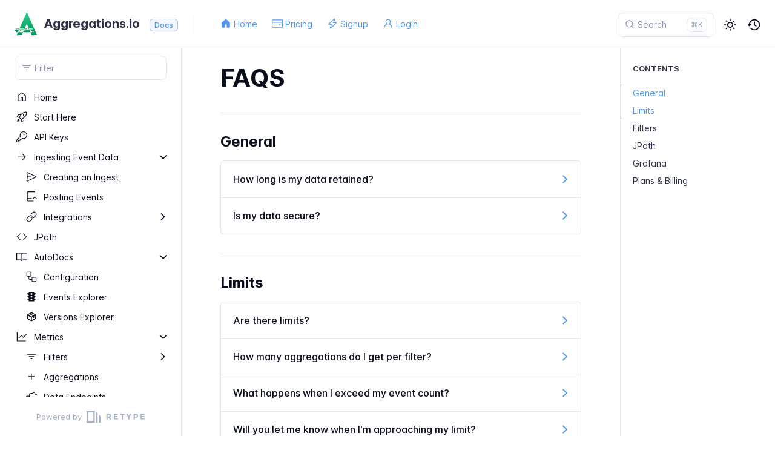

--- FILE ---
content_type: text/html; charset=utf-8
request_url: https://aggregations.io/docs/faqs
body_size: 10945
content:
<!DOCTYPE html>
<html lang="en" class="h-full">
<head>
    <script async src="https://www.googletagmanager.com/gtag/js?id=G-VE19R54SJ4" type="86fd5cb5a350d0daefb98283-text/javascript"></script>
    <script data-cfasync="false">window.dataLayer = window.dataLayer || [];function gtag(){dataLayer.push(arguments);}gtag('js', new Date());gtag('config', 'G-VE19R54SJ4');</script>

    <meta charset="UTF-8">
    <meta name="viewport" content="width=device-width,initial-scale=1">
    <meta name="turbo-root" content="/docs">
    <meta name="turbo-cache-control" content="no-cache" data-turbo-track="reload" data-track-token="3.11.0.806533419126">

    <!-- See retype.com -->
    <meta name="generator" content="Retype 3.11.0">

    <!-- Primary Meta Tags -->
    <title>FAQS | Aggregations.io Docs</title>
    <meta name="title" content="FAQS | Aggregations.io Docs">
    <meta name="description" content="Our pipeline will retain raw data for up to 12 hours in the event of emergencies that interrupt processing.">

    <!-- Canonical -->
    <link rel="canonical" href="https://aggregations.io/docs/faqs">

    <!-- Open Graph / Facebook -->
    <meta property="og:type" content="website">
    <meta property="og:url" content="https://aggregations.io/docs/faqs">
    <meta property="og:title" content="FAQS | Aggregations.io Docs">
    <meta property="og:description" content="Our pipeline will retain raw data for up to 12 hours in the event of emergencies that interrupt processing.">

    <!-- Twitter -->
    <meta property="twitter:card" content="summary_large_image">
    <meta property="twitter:url" content="https://aggregations.io/docs/faqs">
    <meta property="twitter:title" content="FAQS | Aggregations.io Docs">
    <meta property="twitter:description" content="Our pipeline will retain raw data for up to 12 hours in the event of emergencies that interrupt processing.">

    <script data-cfasync="false">(function(){var cl=document.documentElement.classList,ls=localStorage.getItem("retype_scheme"),hd=cl.contains("dark"),hl=cl.contains("light"),wm=window.matchMedia&&window.matchMedia("(prefers-color-scheme: dark)").matches;if(ls==="dark"||(!ls&&wm&&!hd&&!hl)){cl.remove("light");cl.add("dark")}else if(ls==="light"||(!ls&&!wm&&!hd&&!hl)){cl.remove("dark");cl.add("light")}})();</script>

    <link href="/docs/assets/images/logo.svg" rel="icon">
    <link href="/docs/resources/css/retype.css?v=3.11.0.806533419126" rel="stylesheet">

    <script data-cfasync="false" src="/docs/resources/js/config.js?v=3.11.0.806533419126" data-turbo-eval="false" defer></script>
    <script data-cfasync="false" src="/docs/resources/js/retype.js?v=3.11.0" data-turbo-eval="false" defer></script>
    <script id="lunr-js" data-cfasync="false" src="/docs/resources/js/lunr.js?v=3.11.0.806533419126" data-turbo-eval="false" defer></script>

    <style>
        .w-50 {
            width: 50%;
        }

        .flex-row {
            flex-direction: row;
        }

        .mw-floated-next {
            word-break: break-word;
        }

        .mw-floated-next::before {
            content: "";
            width: 14em;
            display: block;
            overflow: hidden;
            clear: left;
        }
        .border-lightgrey.flex-row a,
        .border-lightgrey:not(.flex-row) {
            border: solid 1px lightgrey;
            border-radius: 2px;
        }
        .border-lightgrey.flex-row a{
            padding:0.25em;
        }

        .float-right {
            float: right;
        }

    .w-auto{
        width:fit-content;
    }

        .integration-img-wrapper:not(.flex-row):not(.w-100):not(.w-auto):not(.blocked) {
            width: min(max(20vw, 500px), 100%);
        }
        .integration-img-wrapper:not(.w-100):not(.w-auto) {
            
            padding: 0.25em;
            margin: 0 0 0 1em;
        }

        .integration-img-wrapper {             
            display: flex;
            flex-wrap: wrap;
            row-gap: 0.25em;
            column-gap: 0.25em;              
        }
        
        a.img-lb{
            position: relative;
        }
        a.img-lb .zoom-icon{
            position: absolute;
            right:0;
            bottom:0;
            width:40px;
            height:40px;           
            color:white;
            vertical-align: middle;
            text-align: center;
            font-size: 28px;        
            filter:brightness(0.25)
        }
        a.img-lb .zoom-icon p{
            margin-bottom: 0 !important;
            margin-top:-3px !important;
        }
        a.img-lb:hover .zoom-icon{
            background-color: black;
            border-radius: 20%;        
            filter:unset;
        }

        .dark .integration-img-wrapper:not(.flex-row){
            background-color: rgba(255,255,255, 0.3);
        }

        .docs-columns-content .integration-img-wrapper.w-100 {
    background-color: unset;
    justify-content: center;
        }

        .integration-img-wrapper.w-100 img {
            border-radius: 2px;
        }

        .integration-img-wrapper:not(.flex-row):not(.w-100):not(.w-auto):not(.blocked) img {
            width: min(max(20vw, 500px), 100%);
            float: right;
        }

        mark {
            padding: 0.2em;

            background-color: #51d1a0;
            border-radius: 8px;
        }

        .spacer-1 {
            width: 100%;
            margin-bottom: 1em;
        }

        .spacer-2 {
            width: 100%;
            margin-bottom: 2em;
        }


        .callout {
            background-color: #D3F3E7;
            padding: 1em;

            width: min(400px, 100%);
            max-width: 100%;
            border-radius: 8px;
        }

        .callout .body {
            font-size: 16px;
            color: #465671;
        }

        .callout p {
            margin-bottom: 0 !important;
        }

        .callout-row {
            display: flex;
            flex-direction: row;
            flex-wrap: wrap;
            column-gap: 1em;
            row-gap: 0.5em;
            justify-content: center;
        }

        .callout a.btn {
            border: solid 1px;
            background-color: #A8E8CF;
        }

        main {
            container: mainouter / inline-size;
        }

        @container mainouter (max-width: 750px) {

            .integration-img-wrapper:not(.w-100:not(.w-auto)),
            .integration-img-wrapper:not(.w-100):not(.w-auto) img {
                /* width: 100%; */
                float: unset;
            }
        }

    .integration-img-wrapper:not(.blocked) >div{
        display: flex;   
    }
    .integration-img-wrapper.blocked > div {
        display: flex;
    }
    .integration-img-wrapper >div{
        justify-content: center;
        align-items: center;
    }

        .integration-img-wrapper.flex-row {
      --gap: 20px;
      --max-width: 40rem;

      
      /* Calculations */
      --preferred-value: ((var(--max-width) - var(--gap) * 2) - 100%) * 999;
      --min-value: 100% / var(--cols) - var(--gap);
      
      /*max-width: min(100%, 1000px - var(--gutter) * 2);*/
      margin: var(--gap) auto;
      padding: var(--gap);
      display: grid;
      grid:
        repeat(3, max-content) /
        repeat(
          auto-fill,
          minmax(
            clamp(var(--min-value), var(--preferred-value), 100%),
          1fr)
        );
      gap: var(--gap);
    }


    .integration-img-wrapper.flex-row a {
      display: grid;
      grid-row: span 3;
      grid-template-rows: subgrid;
      /* background: hsl(180, 25%, 65%); */
      color: #332182;
      overflow: hidden;
      border-radius: 5px;
      gap: 0;
    }

     
    .blocked{
        display:inline-block !important;    
    }

    .pds-type-badge:hover{
        cursor: auto !important;
    }
    .pds-type-badge{
        font-size: 14px;
        font-weight: 500;
        vertical-align: middle;
        border-radius: 8px !important;
        white-space: nowrap;
        height: 24px;
        line-height: 22px;    
        padding: 0 4px;
        /* border: 1px solid; */
        display: inline-flex;
        justify-content: center;
        outline: none;
        align-items: center;
    }
    .pds-type-badge.arr::after{
        content:'[]';
        font-weight: bolder;
        padding-left: 0.2em;
        font-family: monospace;
    }

    :root {
      --c-STRING: #004D40;
    }
    html.dark{
        --c-STRING: #00C2A2;
    }

    .t-STRING {
      color: var(--c-STRING) !important;
    }

    .outline-STRING {
      border-color: var(--c-STRING) !important;
    }

    .bg-STRING {
      background-color: rgba(17, 109, 110, 0.06) !important;
      color:  var(--c-STRING)!important;
    }

    :root {
      --c-NUMBER: #6930C3;
    }

    html.dark{
      --c-NUMBER: #C1AAE9;
    }

    .t-NUMBER {
      color:var(--c-NUMBER) !important;
    }

    .outline-NUMBER {
      border-color: var(--c-NUMBER) !important;
    }

    .bg-NUMBER {
      background-color: rgba(129, 60, 178, 0.06) !important;
      color: var(--c-NUMBER) !important;
    }

    :root {
      --c-BOOLEAN: #47A992;
    }

    .t-BOOLEAN {
      color: #47A992 !important;
    }

    .outline-BOOLEAN {
      border-color: #47A992 !important;
    }

    .bg-BOOLEAN {
      background-color: rgba(71, 169, 146, 0.06) !important;
      color: #47A992 !important;
    }

    :root {
      --c-ARRAY: #C71585;
    }

    .t-ARRAY {
      color: #C71585 !important;
    }

    .outline-ARRAY {
      border-color: #C71585 !important;
    }

    .bg-ARRAY {
      background-color: rgba(255, 105, 180, 0.06) !important;
      color: #C71585 !important;
    }

    :root {
      --c-OBJECT: #BA704F;
    }

    .t-OBJECT {
      color: #BA704F !important;
    }

    .outline-OBJECT {
      border-color: #BA704F !important;
    }

    .bg-OBJECT {
      background-color: rgba(186, 112, 79, 0.06) !important;
      color: #BA704F !important;
    }

    :root {
      --c-NULL: #A5402D;
    }

    html.dark{
        --c-NULL:#E09C94;
    }

    .t-NULL {
      color: var(--c-NULL) !important;
    }

    .outline-NULL {
      border-color: var(--c-NULL) !important;
    }

    .bg-NULL {
      background-color: rgba(229, 124, 0, 0.08) !important;
      color: var(--c-NULL) !important;
    }

    :root {
      --c-MIXED: #0057A8;
    }

    .t-MIXED {
      color: #0057A8 !important;
    }

    .outline-MIXED {
      border-color: #0057A8 !important;
    }

    .bg-MIXED {
      background-color: rgba(0, 121, 255, 0.06) !important;
      color: #0057A8 !important;
    }

    .pds-type-grouping{
        border: solid 1px gray;
        border-radius: 8px;
        margin:1em;
        padding:0.3em;
        width: fit-content;
        display:inline-flex;
        flex-wrap: wrap;
        gap:0.4em;
        align-items: center;
        justify-content: center;
    }


    </style>

    <meta property="og:image" content="https://aggregations.io/assets/images/social/fb_shared.png" />
    <meta name="twitter:image" content="https://aggregations.io/assets/images/social/social_general.png" />


</head>
<body>
    <div id="retype-app" class="relative text-base antialiased text-base-text bg-base-bg font-body">
        <div class="absolute bottom-0 left-0" style="top: 5rem; right: 50%"></div>
    
        <header id="retype-header" class="sticky top-0 z-30 flex w-full h-16 bg-header-bg border-b border-header-border md:h-20">
            <div class="container relative flex items-center justify-between pr-6 grow md:justify-start">
                <!-- Mobile menu button skeleton -->
                <button v-cloak class="skeleton retype-mobile-menu-button flex items-center justify-center shrink-0 overflow-hidden dark:text-white focus:outline-none rounded-full w-10 h-10 ml-3.5 md:hidden"><svg xmlns="http://www.w3.org/2000/svg" class="mb-px shrink-0" width="24" height="24" viewBox="0 0 24 24" role="presentation" style="margin-bottom: 0px;"><g fill="currentColor"><path d="M2 4h20v2H2zM2 11h20v2H2zM2 18h20v2H2z"></path></g></svg></button>
                <div v-cloak id="retype-sidebar-left-toggle-button"></div>
        
                <!-- Logo -->
                <div class="flex items-center justify-between h-full py-2 md:w-75">
                    <div class="flex items-center px-2 md:px-6">
                        <a id="retype-branding-logo" href="/docs" class="flex items-center leading-snug text-xl">
                            <span class="w-10 mr-2 grow-0 shrink-0 overflow-hidden">
                                <img class="max-h-10 dark:hidden md:inline-block" src="/docs/assets/images/logo.svg">
                                <img class="max-h-10 hidden dark:inline-block" src="/docs/assets/images/logo.svg">
                            </span>
                            <span class="dark:text-white font-bold line-clamp-1 md:line-clamp-2">Aggregations.io</span>
                        </a><span id="retype-branding-label" class="inline-flex mt-1 px-2 py-1 ml-4 text-xs font-medium leading-none items-center rounded-md bg-branding-label-bg text-branding-label-text ring-1 ring-branding-label-border ring-inset md:inline-block">Docs</span>
                    </div>
        
                    <span class="hidden h-8 border-r md:inline-block border-base-border"></span>
                </div>
        
                <div class="flex justify-between md:grow">
                    <!-- Top Nav -->
                    <nav id="retype-header-nav" class="hidden md:flex">
                        <ul class="flex flex-col mb-4 md:pl-16 md:mb-0 md:flex-row md:items-center">
                            <li class="mr-6">
                                <a class="py-2 md:mb-0 inline-flex items-center text-sm whitespace-nowrap transition-colors duration-200 ease-linear md:text-header-text font-header-text-weight hover:text-header-text-hover" href="https://aggregations.io">
                                    <svg xmlns="http://www.w3.org/2000/svg" class="mb-px mr-1" width="18" height="18" viewBox="0 0 24 24" role="presentation">
                                        <g fill="currentColor">
                                            <path d="M12.97 2.59a1.5 1.5 0 0 0-1.94 0l-7.5 6.363A1.5 1.5 0 0 0 3 10.097V19.5A1.5 1.5 0 0 0 4.5 21h4.75a.75.75 0 0 0 .75-.75V14h4v6.25c0 .414.336.75.75.75h4.75a1.5 1.5 0 0 0 1.5-1.5v-9.403a1.5 1.5 0 0 0-.53-1.144l-7.5-6.363Z"/>
                                        </g>
                                    </svg>
                                    <span>Home</span>
                                </a>
                            </li>
                            <li class="mr-6">
                                <a class="py-2 md:mb-0 inline-flex items-center text-sm whitespace-nowrap transition-colors duration-200 ease-linear md:text-header-text font-header-text-weight hover:text-header-text-hover" href="https://aggregations.io/pricing">
                                    <svg xmlns="http://www.w3.org/2000/svg" class="mb-px mr-1" width="18" height="18" viewBox="0 0 24 24" role="presentation">
                                        <g fill="currentColor">
                                            <path d="M15.25 14a.75.75 0 0 0 0 1.5h3.5a.75.75 0 0 0 0-1.5h-3.5Z"/><path d="M1.75 3h20.5c.966 0 1.75.784 1.75 1.75v14.5A1.75 1.75 0 0 1 22.25 21H1.75A1.75 1.75 0 0 1 0 19.25V4.75C0 3.784.784 3 1.75 3Zm-.25 7v9.25c0 .138.112.25.25.25h20.5a.25.25 0 0 0 .25-.25V10Zm0-5.25V8.5h21V4.75a.25.25 0 0 0-.25-.25H1.75a.25.25 0 0 0-.25.25Z"/>
                                        </g>
                                    </svg>
                                    <span>Pricing</span>
                                </a>
                            </li>
                            <li class="mr-6">
                                <a class="py-2 md:mb-0 inline-flex items-center text-sm whitespace-nowrap transition-colors duration-200 ease-linear md:text-header-text font-header-text-weight hover:text-header-text-hover" href="https://app.aggregations.io/account/signup" target="_blank">
                                    <svg xmlns="http://www.w3.org/2000/svg" class="mb-px mr-1" width="18" height="18" viewBox="0 0 24 24" role="presentation">
                                        <g fill="currentColor">
                                            <path d="M15.716 1.329a1.341 1.341 0 0 1 2.109 1.55L15.147 9h4.161c1.623 0 2.372 2.016 1.143 3.075L8.102 22.721a1.148 1.148 0 0 1-1.81-1.317L8.996 15H4.674c-1.619 0-2.37-2.008-1.148-3.07l12.19-10.6Zm.452 1.595L4.51 13.061a.25.25 0 0 0 .164.439h5.45a.749.749 0 0 1 .692 1.041l-2.559 6.066 11.215-9.668a.25.25 0 0 0-.164-.439H14a.75.75 0 0 1-.687-1.05Z"/>
                                        </g>
                                    </svg>
                                    <span>Signup</span>
                                </a>
                            </li>
                            <li class="mr-6">
                                <a class="py-2 md:mb-0 inline-flex items-center text-sm whitespace-nowrap transition-colors duration-200 ease-linear md:text-header-text font-header-text-weight hover:text-header-text-hover" href="https://app.aggregations.io/account/login" target="_blank">
                                    <svg xmlns="http://www.w3.org/2000/svg" class="mb-px mr-1" width="18" height="18" viewBox="0 0 24 24" role="presentation">
                                        <g fill="currentColor">
                                            <path d="M12 2.5a5.5 5.5 0 0 1 3.096 10.047 9.005 9.005 0 0 1 5.9 8.181.75.75 0 1 1-1.499.044 7.5 7.5 0 0 0-14.993 0 .75.75 0 0 1-1.5-.045 9.005 9.005 0 0 1 5.9-8.18A5.5 5.5 0 0 1 12 2.5ZM8 8a4 4 0 1 0 8 0 4 4 0 0 0-8 0Z"/>
                                        </g>
                                    </svg>
                                    <span>Login</span>
                                </a>
                            </li>
        
                        </ul>
                    </nav>
        
                    <!-- Header Right Skeleton -->
                    <div v-cloak class="flex justify-end grow skeleton">
        
                        <!-- Search input mock -->
                        <div class="relative hidden w-40 lg:block lg:max-w-sm lg:ml-auto">
                            <div class="absolute flex items-center justify-center h-full pl-3 dark:text-dark-300">
                                <svg xmlns="http://www.w3.org/2000/svg" class="icon-base" width="16" height="16" viewBox="0 0 24 24" aria-labelledby="icon" role="presentation" style="margin-bottom: 1px;"><g fill="currentColor" ><path d="M21.71 20.29l-3.68-3.68A8.963 8.963 0 0020 11c0-4.96-4.04-9-9-9s-9 4.04-9 9 4.04 9 9 9c2.12 0 4.07-.74 5.61-1.97l3.68 3.68c.2.19.45.29.71.29s.51-.1.71-.29c.39-.39.39-1.03 0-1.42zM4 11c0-3.86 3.14-7 7-7s7 3.14 7 7c0 1.92-.78 3.66-2.04 4.93-.01.01-.02.01-.02.01-.01.01-.01.01-.01.02A6.98 6.98 0 0111 18c-3.86 0-7-3.14-7-7z" ></path></g></svg>
                            </div>
                            <input class="w-full h-10 placeholder-search-placeholder transition-colors duration-200 ease-in bg-search-bg border border-transparent rounded md:text-sm hover:border-search-border-hover focus:outline-none focus:border-search-border-focus" style="padding: 0.625rem 0.75rem 0.625rem 2rem" type="text" placeholder="Search">
                        </div>
        
                        <!-- Mobile search button -->
                        <div class="flex items-center justify-center w-10 h-10 lg:hidden">
                            <svg xmlns="http://www.w3.org/2000/svg" class="shrink-0 icon-base" width="20" height="20" viewBox="0 0 24 24" aria-labelledby="icon" role="presentation" style="margin-bottom: 0px;"><g fill="currentColor" ><path d="M21.71 20.29l-3.68-3.68A8.963 8.963 0 0020 11c0-4.96-4.04-9-9-9s-9 4.04-9 9 4.04 9 9 9c2.12 0 4.07-.74 5.61-1.97l3.68 3.68c.2.19.45.29.71.29s.51-.1.71-.29c.39-.39.39-1.03 0-1.42zM4 11c0-3.86 3.14-7 7-7s7 3.14 7 7c0 1.92-.78 3.66-2.04 4.93-.01.01-.02.01-.02.01-.01.01-.01.01-.01.02A6.98 6.98 0 0111 18c-3.86 0-7-3.14-7-7z" ></path></g></svg>
                        </div>
        
                        <!-- Dark mode switch placeholder -->
                        <div class="w-10 h-10 lg:ml-2"></div>
        
                        <!-- History button -->
                        <div class="flex items-center justify-center w-10 h-10" style="margin-right: -0.625rem;">
                            <svg xmlns="http://www.w3.org/2000/svg" class="shrink-0 icon-base" width="22" height="22" viewBox="0 0 24 24" aria-labelledby="icon" role="presentation" style="margin-bottom: 0px;"><g fill="currentColor" ><g ><path d="M12.01 6.01c-.55 0-1 .45-1 1V12a1 1 0 00.4.8l3 2.22a.985.985 0 001.39-.2.996.996 0 00-.21-1.4l-2.6-1.92V7.01c.02-.55-.43-1-.98-1z"></path><path d="M12.01 1.91c-5.33 0-9.69 4.16-10.05 9.4l-.29-.26a.997.997 0 10-1.34 1.48l1.97 1.79c.19.17.43.26.67.26s.48-.09.67-.26l1.97-1.79a.997.997 0 10-1.34-1.48l-.31.28c.34-4.14 3.82-7.41 8.05-7.41 4.46 0 8.08 3.63 8.08 8.09s-3.63 8.08-8.08 8.08c-2.18 0-4.22-.85-5.75-2.4a.996.996 0 10-1.42 1.4 10.02 10.02 0 007.17 2.99c5.56 0 10.08-4.52 10.08-10.08.01-5.56-4.52-10.09-10.08-10.09z"></path></g></g></svg>
                        </div>
                    </div>
        
                    <div v-cloak class="flex justify-end grow">
                        <div id="retype-mobile-search-button"></div>
                        <doc-search-desktop></doc-search-desktop>
        
                        <doc-theme-switch class="lg:ml-2"></doc-theme-switch>
                        <doc-history></doc-history>
                    </div>
                </div>
            </div>
        </header>
    
    
        <div id="retype-container" class="container relative flex bg-white">
            <!-- Sidebar Skeleton -->
            <div v-cloak class="fixed flex flex-col shrink-0 duration-300 ease-in-out bg-sidebar-left-bg border-sidebar-left-border sidebar top-20 w-75 border-r h-screen md:sticky transition-transform skeleton">
            
                <div class="flex items-center h-16 px-6">
                    <input class="w-full h-8 px-3 py-2 transition-colors duration-200 ease-linear bg-filter-bg border border-filter-border rounded shadow-none text-sm focus:outline-none focus:border-filter-border-focus" type="text" placeholder="Filter">
                </div>
            
                <div class="pl-6 mt-1 mb-4">
                    <div class="w-32 h-3 mb-4 bg-skeleton-bg rounded-full loading"></div>
                    <div class="w-48 h-3 mb-4 bg-skeleton-bg rounded-full loading"></div>
                    <div class="w-40 h-3 mb-4 bg-skeleton-bg rounded-full loading"></div>
                    <div class="w-32 h-3 mb-4 bg-skeleton-bg rounded-full loading"></div>
                    <div class="w-48 h-3 mb-4 bg-skeleton-bg rounded-full loading"></div>
                    <div class="w-40 h-3 mb-4 bg-skeleton-bg rounded-full loading"></div>
                </div>
            
                <div class="shrink-0 mt-auto bg-transparent dark:border-base-border">
                    <a class="flex items-center justify-center flex-nowrap h-16 text-gray-350 dark:text-dark-400 hover:text-gray-600 dark:hover:text-dark-300 transition-colors duration-150 ease-in docs-powered-by" target="_blank" href="https://retype.com/" rel="noopener">
                        <span class="text-xs whitespace-nowrap">Powered by</span>
                        <svg xmlns="http://www.w3.org/2000/svg" class="ml-2" fill="currentColor" width="96" height="20" overflow="visible"><path d="M0 0v20h13.59V0H0zm11.15 17.54H2.44V2.46h8.71v15.08zM15.8 20h2.44V4.67L15.8 2.22zM20.45 6.89V20h2.44V9.34z"/><g><path d="M40.16 8.44c0 1.49-.59 2.45-1.75 2.88l2.34 3.32h-2.53l-2.04-2.96h-1.43v2.96h-2.06V5.36h3.5c1.43 0 2.46.24 3.07.73s.9 1.27.9 2.35zm-2.48 1.1c.26-.23.38-.59.38-1.09 0-.5-.13-.84-.4-1.03s-.73-.28-1.39-.28h-1.54v2.75h1.5c.72 0 1.2-.12 1.45-.35zM51.56 5.36V7.2h-4.59v1.91h4.13v1.76h-4.13v1.92h4.74v1.83h-6.79V5.36h6.64zM60.09 7.15v7.48h-2.06V7.15h-2.61V5.36h7.28v1.79h-2.61zM70.81 14.64h-2.06v-3.66l-3.19-5.61h2.23l1.99 3.45 1.99-3.45H74l-3.19 5.61v3.66zM83.99 6.19c.65.55.97 1.4.97 2.55s-.33 1.98-1 2.51-1.68.8-3.04.8h-1.23v2.59h-2.06V5.36h3.26c1.42 0 2.45.28 3.1.83zm-1.51 3.65c.25-.28.37-.69.37-1.22s-.16-.92-.48-1.14c-.32-.23-.82-.34-1.5-.34H79.7v3.12h1.38c.68 0 1.15-.14 1.4-.42zM95.85 5.36V7.2h-4.59v1.91h4.13v1.76h-4.13v1.92H96v1.83h-6.79V5.36h6.64z"/></g></svg>
                    </a>
                </div>
            </div>
            
            <!-- Sidebar component -->
            <doc-sidebar v-cloak>
                <template #sidebar-footer>
                    <div class="shrink-0 mt-auto border-t md:bg-transparent md:border-none dark:border-base-border">
            
                        <div class="py-3 px-6 md:hidden border-b dark:border-base-border">
                            <nav>
                                <ul class="flex flex-wrap justify-center items-center">
                                    <li class="mr-6">
                                        <a class="block py-1 inline-flex items-center text-sm whitespace-nowrap transition-colors duration-200 ease-linear md:text-header-text font-header-text-weight hover:text-header-text-hover" href="https://aggregations.io">
                                            <svg xmlns="http://www.w3.org/2000/svg" class="mb-px mr-1" width="18" height="18" viewBox="0 0 24 24" role="presentation">
                                                <g fill="currentColor">
                                                    <path d="M12.97 2.59a1.5 1.5 0 0 0-1.94 0l-7.5 6.363A1.5 1.5 0 0 0 3 10.097V19.5A1.5 1.5 0 0 0 4.5 21h4.75a.75.75 0 0 0 .75-.75V14h4v6.25c0 .414.336.75.75.75h4.75a1.5 1.5 0 0 0 1.5-1.5v-9.403a1.5 1.5 0 0 0-.53-1.144l-7.5-6.363Z"/>
                                                </g>
                                            </svg>
                                            <span>Home</span>
                                        </a>
                                    </li>
                                    <li class="mr-6">
                                        <a class="block py-1 inline-flex items-center text-sm whitespace-nowrap transition-colors duration-200 ease-linear md:text-header-text font-header-text-weight hover:text-header-text-hover" href="https://aggregations.io/pricing">
                                            <svg xmlns="http://www.w3.org/2000/svg" class="mb-px mr-1" width="18" height="18" viewBox="0 0 24 24" role="presentation">
                                                <g fill="currentColor">
                                                    <path d="M15.25 14a.75.75 0 0 0 0 1.5h3.5a.75.75 0 0 0 0-1.5h-3.5Z"/><path d="M1.75 3h20.5c.966 0 1.75.784 1.75 1.75v14.5A1.75 1.75 0 0 1 22.25 21H1.75A1.75 1.75 0 0 1 0 19.25V4.75C0 3.784.784 3 1.75 3Zm-.25 7v9.25c0 .138.112.25.25.25h20.5a.25.25 0 0 0 .25-.25V10Zm0-5.25V8.5h21V4.75a.25.25 0 0 0-.25-.25H1.75a.25.25 0 0 0-.25.25Z"/>
                                                </g>
                                            </svg>
                                            <span>Pricing</span>
                                        </a>
                                    </li>
                                    <li class="mr-6">
                                        <a class="block py-1 inline-flex items-center text-sm whitespace-nowrap transition-colors duration-200 ease-linear md:text-header-text font-header-text-weight hover:text-header-text-hover" href="https://app.aggregations.io/account/signup" target="_blank">
                                            <svg xmlns="http://www.w3.org/2000/svg" class="mb-px mr-1" width="18" height="18" viewBox="0 0 24 24" role="presentation">
                                                <g fill="currentColor">
                                                    <path d="M15.716 1.329a1.341 1.341 0 0 1 2.109 1.55L15.147 9h4.161c1.623 0 2.372 2.016 1.143 3.075L8.102 22.721a1.148 1.148 0 0 1-1.81-1.317L8.996 15H4.674c-1.619 0-2.37-2.008-1.148-3.07l12.19-10.6Zm.452 1.595L4.51 13.061a.25.25 0 0 0 .164.439h5.45a.749.749 0 0 1 .692 1.041l-2.559 6.066 11.215-9.668a.25.25 0 0 0-.164-.439H14a.75.75 0 0 1-.687-1.05Z"/>
                                                </g>
                                            </svg>
                                            <span>Signup</span>
                                        </a>
                                    </li>
                                    <li class="mr-6">
                                        <a class="block py-1 inline-flex items-center text-sm whitespace-nowrap transition-colors duration-200 ease-linear md:text-header-text font-header-text-weight hover:text-header-text-hover" href="https://app.aggregations.io/account/login" target="_blank">
                                            <svg xmlns="http://www.w3.org/2000/svg" class="mb-px mr-1" width="18" height="18" viewBox="0 0 24 24" role="presentation">
                                                <g fill="currentColor">
                                                    <path d="M12 2.5a5.5 5.5 0 0 1 3.096 10.047 9.005 9.005 0 0 1 5.9 8.181.75.75 0 1 1-1.499.044 7.5 7.5 0 0 0-14.993 0 .75.75 0 0 1-1.5-.045 9.005 9.005 0 0 1 5.9-8.18A5.5 5.5 0 0 1 12 2.5ZM8 8a4 4 0 1 0 8 0 4 4 0 0 0-8 0Z"/>
                                                </g>
                                            </svg>
                                            <span>Login</span>
                                        </a>
                                    </li>
            
                                </ul>
                            </nav>
                        </div>
            
                        <a class="flex items-center justify-center flex-nowrap h-16 text-gray-350 dark:text-dark-400 hover:text-gray-600 dark:hover:text-dark-300 transition-colors duration-150 ease-in docs-powered-by" target="_blank" href="https://retype.com/" rel="noopener">
                            <span class="text-xs whitespace-nowrap">Powered by</span>
                            <svg xmlns="http://www.w3.org/2000/svg" class="ml-2" fill="currentColor" width="96" height="20" overflow="visible"><path d="M0 0v20h13.59V0H0zm11.15 17.54H2.44V2.46h8.71v15.08zM15.8 20h2.44V4.67L15.8 2.22zM20.45 6.89V20h2.44V9.34z"/><g><path d="M40.16 8.44c0 1.49-.59 2.45-1.75 2.88l2.34 3.32h-2.53l-2.04-2.96h-1.43v2.96h-2.06V5.36h3.5c1.43 0 2.46.24 3.07.73s.9 1.27.9 2.35zm-2.48 1.1c.26-.23.38-.59.38-1.09 0-.5-.13-.84-.4-1.03s-.73-.28-1.39-.28h-1.54v2.75h1.5c.72 0 1.2-.12 1.45-.35zM51.56 5.36V7.2h-4.59v1.91h4.13v1.76h-4.13v1.92h4.74v1.83h-6.79V5.36h6.64zM60.09 7.15v7.48h-2.06V7.15h-2.61V5.36h7.28v1.79h-2.61zM70.81 14.64h-2.06v-3.66l-3.19-5.61h2.23l1.99 3.45 1.99-3.45H74l-3.19 5.61v3.66zM83.99 6.19c.65.55.97 1.4.97 2.55s-.33 1.98-1 2.51-1.68.8-3.04.8h-1.23v2.59h-2.06V5.36h3.26c1.42 0 2.45.28 3.1.83zm-1.51 3.65c.25-.28.37-.69.37-1.22s-.16-.92-.48-1.14c-.32-.23-.82-.34-1.5-.34H79.7v3.12h1.38c.68 0 1.15-.14 1.4-.42zM95.85 5.36V7.2h-4.59v1.91h4.13v1.76h-4.13v1.92H96v1.83h-6.79V5.36h6.64z"/></g></svg>
                        </a>
                    </div>
                </template>
            </doc-sidebar>
    
            <div class="grow min-w-0 bg-body-bg">
                <!-- Render "toolbar" template here on api pages --><!-- Render page content -->
                <div class="flex">
                    <div id="retype-main" class="min-w-0 p-4 grow md:px-16">
                        <main class="relative pb-12 lg:pt-2">
                            <div class="retype-markdown" id="retype-content">
                                <!-- Rendered if sidebar right is enabled -->
                                <div id="retype-sidebar-right-toggle"></div>
                                <!-- Page content  -->
<doc-anchor-target id="faqs" class="break-words">
    <h1>
        <doc-anchor-trigger class="header-anchor-trigger" to="#faqs">#</doc-anchor-trigger>
        <span>FAQS</span>
    </h1>
</doc-anchor-target>
<hr>
<doc-anchor-target id="general">
    <h3>
        <doc-anchor-trigger class="header-anchor-trigger" to="#general">#</doc-anchor-trigger>
        <span>General</span>
    </h3>
</doc-anchor-target>
<doc-panels>
   <doc-panel id="how-long-is-my-data-retained" collapsed>
       <template #title>How long is my data retained?</template>
<p>Our pipeline will retain raw data for up to 12 hours in the event of emergencies that interrupt processing. This data lives only in a raw compressed queue and is not queryable/accessible easily.</p>
   </doc-panel>
   <doc-panel id="is-my-data-secure" collapsed>
       <template #title>Is my data secure?</template>
<p>Yes! We utilize various, battle-tested 3rd parties to build our product and ensure that in every possible scenario, encryption is enabled both in transit and at rest.</p>
   </doc-panel>
</doc-panels>
<hr>
<doc-anchor-target id="limits">
    <h3>
        <doc-anchor-trigger class="header-anchor-trigger" to="#limits">#</doc-anchor-trigger>
        <span>Limits</span>
    </h3>
</doc-anchor-target>
<doc-panels>
   <doc-panel id="are-there-limits" collapsed>
       <template #title>Are there limits?</template>
<p>Some, yes, but ideally, you won&#x27;t notice. One of the motivating factors behind Aggregations.io was to remove any burdon of thinking about cardinality. Read more about cardinality <a href="/docs/metrics/filters/#cardinality-limits">here</a></p>
   </doc-panel>
   <doc-panel id="how-many-aggregations-do-i-get-per-filter" collapsed>
       <template #title>How many aggregations do I get per filter?</template>
<p>You can add up to 10 aggregations per filter. Each aggregation can contain 1-6 calculations, so you don&#x27;t need to worry about separate aggregations for Counts vs Sums etc.</p>
   </doc-panel>
   <doc-panel id="what-happens-when-i-exceed-my-event-count" collapsed>
       <template #title>What happens when I exceed my event count?</template>
<p>You can enable overages for your account, which will grant you an additional 10% events each time you exceed the threshold, and are billed at a 10% premium. This charge will appear on your following month&#x27;s invoice. If overages are not enabled, and you do not upgrade your plan appropriately, events over your plan limit will be dropped.</p>
   </doc-panel>
   <doc-panel id="will-you-let-me-know-when-im-approaching-my-limit" collapsed>
       <template #title>Will you let me know when I&#x27;m approaching my limit?</template>
<p>Absolutely! Admins of the organization will receive an email when your usage surpasses 50%, 75% &amp; 90% of your event count.</p>
   </doc-panel>
</doc-panels>
<hr>
<doc-anchor-target id="filters">
    <h3>
        <doc-anchor-trigger class="header-anchor-trigger" to="#filters">#</doc-anchor-trigger>
        <span>Filters</span>
    </h3>
</doc-anchor-target>
<doc-panels>
   <doc-panel id="what-is-a-filter" collapsed>
       <template #title>What is a filter?</template>
<p>A filter is the building block for your real-time aggregation. It defines what data matters, how you want to group your aggregations and at what interval. Learn more <a href="/docs/metrics/filters">here</a></p>
   </doc-panel>
   <doc-panel id="what-happens-if-i-delete-a-filter" collapsed>
       <template #title>What happens if I delete a filter?</template>
<p>When a filter is deleted, Aggregations.io will stop producing its aggregations results. This will not instantly delete the existing aggregation&#x27;s results. Existing results will remain available for consumption, but new results will not be produced.</p>
   </doc-panel>
</doc-panels>
<hr>
<doc-anchor-target id="jpath">
    <h3>
        <doc-anchor-trigger class="header-anchor-trigger" to="#jpath">#</doc-anchor-trigger>
        <span>JPath</span>
    </h3>
</doc-anchor-target>
<doc-panel id="how-do-i-handle-spaces-and-other-special-characters-in-my-jpath-definitions" collapsed>
    <template #title>How do I handle spaces and other special characters in my JPath definitions?</template>
<p>Most issues will be solved by using JPath bracket notation. For more details see <a href="/docs/jpath/#complex-payloads">JPath Complex Payloads</a></p>
</doc-panel>
<hr>
<doc-anchor-target id="grafana">
    <h3>
        <doc-anchor-trigger class="header-anchor-trigger" to="#grafana">#</doc-anchor-trigger>
        <span>Grafana</span>
    </h3>
</doc-anchor-target>
<doc-panels>
   <doc-panel id="is-grafana-alerting-supported" collapsed>
       <template #title>Is Grafana alerting supported?</template>
<p><strong>Yes!</strong></p>
   </doc-panel>
   <doc-panel id="are-there-limits" collapsed>
       <template #title>Are there limits?</template>
<p>Grafana utilizes the <a href="/docs/metrics/metrics-api">Metrics API</a> and conforms to its same <a href="/docs/metrics/metrics-api/#rate-limits">rate limits</a>. Note that each call for variable values applies to this rate limit as well.</p>
   </doc-panel>
   <doc-panel id="can-i-help--understand-the-code-being-deployed-to-my-grafana-instance" collapsed>
       <template #title>Can I help / understand the code being deployed to my Grafana instance?</template>
<p><strong>Yes again!</strong> The grafana plugin is open source and the code can be found on <a href="https://github.com/aggregations-io/grafana-plugin">GitHub</a>. You may notice some differences from the documented APIs - there are some optimizations made specifically for Grafana there.</p>
   </doc-panel>
</doc-panels>
<hr>
<doc-anchor-target id="plans--billing">
    <h3>
        <doc-anchor-trigger class="header-anchor-trigger" to="#plans--billing">#</doc-anchor-trigger>
        <span>Plans &amp; Billing</span>
    </h3>
</doc-anchor-target>
<doc-panels>
   <doc-panel id="do-you-offer-custom-plans" collapsed>
       <template #title>Do you offer custom plans?</template>
<p>If you need to ingest a substantial amount of events or have particular requirements, we may be able to work something out. Get in touch</p>
   </doc-panel>
   <doc-panel id="what-happens-if-i-create-30-filters-then-switch-my-plan-to-10-filters" collapsed>
       <template #title>What happens if I create 30 filters, then switch my plan to 10 filters?</template>
<p>Aggregations.io will not allow you to downgrade the number of filters in your plan until you decrease your filters to the amount you want to downgrade to. For example, if you have 35 active filters and want to downgrade your plan to 30, you must delete 5 filters. On the change plan prompt, you will see a tool tip that tells you how many active filters you currently have.</p>
   </doc-panel>
   <doc-panel id="when-do-changes-take-place-if-i-switch-my-plan-do-we-pro-rate" collapsed>
       <template #title>When do changes take place if I switch my plan? Do we pro-rate?</template>
<p>Yes, for more details, see <a href="/docs/organizations/payments-billing">Payments &amp; Billing</a></p>
   </doc-panel>
   <doc-panel id="what-happens-to-your-events-when-you-exceed-your-plan-limit" collapsed>
       <template #title>What happens to your events when you exceed your plan limit?</template>
<p>You can enable overages for your account, which will grant you an additional 10% events each time you exceed the threshold, and are billed at a 10% premium. This charge will appear on your following month&#x27;s invoice. If overages are not enabled, and you do not upgrade your plan appropriately, events over your plan limit will be dropped. For more details, see <a href="/docs/organizations/plans/#event-overages">Event Overages</a></p>
   </doc-panel>
   <doc-panel id="what-happens-to-my-data-if-i-cancel-my-plan" collapsed>
       <template #title>What happens to my data if I cancel my plan?</template>
<p>Your metrics data will be deleted 30 days after your current active.</p>
   </doc-panel>
</doc-panels>
<hr>
<p>Couldn&#x27;t find an answer to your question? <a href="https://aggregations.io/contact?subject=FAQ">Contact us</a>!</p>
<!-- 
<div class="callout-row">
<div class="callout">
<h3>



Need Some Help?



</h3>

<div class="body">
We're here for you!
<br/>

<a class="btn" href="https://aggregations.io/contact" target="_blank" >Contact us</a>
</div>


</div>
<div class="callout">
<h3>
Get Started
</h3>
<div class="body">
Ready to start aggregating?
<br/>
Sign up and start your free trial today.
<a class="btn" href="https://app.aggregations.io" target="_blank" >Let's go.</a>
</div>
</div>
</div>
 -->

                                
                                <!-- Required only on API pages -->
                                <doc-toolbar-member-filter-no-results></doc-toolbar-member-filter-no-results>
                            </div>
                            <footer id="retype-content-footer" class="clear-both">
                            
                                <nav id="retype-nextprev" class="print:hidden flex mt-14">
                                    <div class="w-1/2">
                                        <a class="px-5 py-4 h-full flex items-center break-normal font-medium text-body-link border border-base-border hover:border-base-border-hover rounded-l-lg transition-colors duration-150 relative hover:z-5" href="/docs/use-cases/release-tracking">
                                            <svg xmlns="http://www.w3.org/2000/svg" class="mr-3" width="24" height="24" viewBox="0 0 24 24" fill="currentColor" overflow="visible"><path d="M19 11H7.41l5.29-5.29a.996.996 0 10-1.41-1.41l-7 7a1 1 0 000 1.42l7 7a1.024 1.024 0 001.42-.01.996.996 0 000-1.41L7.41 13H19c.55 0 1-.45 1-1s-.45-1-1-1z" /><path fill="none" d="M0 0h24v24H0z" /></svg>
                                            <span>
                                                <span class="block text-xs font-normal text-base-text-muted">Previous</span>
                                                <span class="block mt-1">App Release Tracking</span>
                                            </span>
                                        </a>
                                    </div>
                            
                                    <div class="w-1/2">
                                        <a class="px-5 py-4 -mx-px h-full flex items-center justify-end break-normal font-medium text-body-link border border-base-border hover:border-base-border-hover rounded-r-lg transition-colors duration-150 relative hover:z-5" href="/docs/changelog">
                                            <span>
                                                <span class="block text-xs font-normal text-right text-base-text-muted">Next</span>
                                                <span class="block mt-1">Latest Updates</span>
                                            </span>
                                            <svg xmlns="http://www.w3.org/2000/svg" class="ml-3" width="24" height="24" viewBox="0 0 24 24" fill="currentColor" overflow="visible"><path d="M19.92 12.38a1 1 0 00-.22-1.09l-7-7a.996.996 0 10-1.41 1.41l5.3 5.3H5c-.55 0-1 .45-1 1s.45 1 1 1h11.59l-5.29 5.29a.996.996 0 000 1.41c.19.2.44.3.7.3s.51-.1.71-.29l7-7c.09-.09.16-.21.21-.33z" /><path fill="none" d="M0 0h24v24H0z" /></svg>
                                        </a>
                                    </div>
                                </nav>
                            </footer>
                        </main>
                
                        <div id="retype-page-footer" class="print:border-none border-t border-base-border pt-6 mb-8">
                            <footer class="flex flex-wrap items-center justify-between print:justify-center">
                                <div id="retype-footer-links" class="print:hidden">
                                    <ul class="flex flex-wrap items-center text-sm">
                                    </ul>
                                </div>
                                <div id="retype-copyright" class="print:justify-center py-2 text-footer-text font-footer-link-weight text-sm leading-relaxed"><p>© Copyright Data Stuff, LLC 2025. All rights reserved.</p></div>
                            </footer>
                        </div>
                    </div>
                
                    <!-- Rendered if sidebar right is enabled -->
                    <!-- Sidebar right skeleton-->
                    <div v-cloak class="fixed top-0 bottom-0 right-0 translate-x-full bg-sidebar-right-bg border-sidebar-right-border lg:sticky lg:border-l lg:shrink-0 lg:pt-6 lg:transform-none sm:w-1/2 lg:w-64 lg:z-0 md:w-104 sidebar-right skeleton">
                        <div class="pl-5">
                            <div class="w-32 h-3 mb-4 bg-skeleton-bg rounded-full loading"></div>
                            <div class="w-48 h-3 mb-4 bg-skeleton-bg rounded-full loading"></div>
                            <div class="w-40 h-3 mb-4 bg-skeleton-bg rounded-full loading"></div>
                        </div>
                    </div>
                
                    <!-- User should be able to hide sidebar right -->
                    <doc-sidebar-right v-cloak></doc-sidebar-right>
                </div>

            </div>
        </div>
    
        <doc-search-mobile></doc-search-mobile>
        <doc-back-to-top></doc-back-to-top>
    </div>


    <div id="retype-overlay-target"></div>

    <script data-cfasync="false">window.__DOCS__ = { "title": "FAQS", level: 0, icon: "file", hasPrism: false, hasMermaid: false, hasMath: false, tocDepth: 23 }</script>

    


        <script src ="/docs/assets/fslightbox.js" type="86fd5cb5a350d0daefb98283-text/javascript"></script>
        <script type="86fd5cb5a350d0daefb98283-text/javascript">
            addEventListener('load',function(e){        
               refreshFsLightbox();    
            });   
       </script>

    <script type="86fd5cb5a350d0daefb98283-text/javascript">
        !function(t){if(window.ko)return;window.ko=[],["identify","track","removeListeners","open","on","off","qualify","ready"].forEach(function(t){ko[t]=function(){var n=[].slice.call(arguments);return n.unshift(t),ko.push(n),ko}});var n=document.createElement("script");n.async=!0,n.setAttribute("src","https://cdn.getkoala.com/v1/pk_3f6f7e7ec131ad697687dfdaedb3cf892563/sdk.js"),(document.body || document.head).appendChild(n)}();
        </script>
<!-- Cloudflare Pages Analytics --><script defer src='https://static.cloudflareinsights.com/beacon.min.js' data-cf-beacon='{"token": "b484c7020c6243ae89d29bf1304bca1d"}' type="86fd5cb5a350d0daefb98283-text/javascript"></script><!-- Cloudflare Pages Analytics --><script src="/cdn-cgi/scripts/7d0fa10a/cloudflare-static/rocket-loader.min.js" data-cf-settings="86fd5cb5a350d0daefb98283-|49" defer></script><script defer src="https://static.cloudflareinsights.com/beacon.min.js/vcd15cbe7772f49c399c6a5babf22c1241717689176015" integrity="sha512-ZpsOmlRQV6y907TI0dKBHq9Md29nnaEIPlkf84rnaERnq6zvWvPUqr2ft8M1aS28oN72PdrCzSjY4U6VaAw1EQ==" data-cf-beacon='{"version":"2024.11.0","token":"69ffdda914c44b65987c30af4078a0ee","server_timing":{"name":{"cfCacheStatus":true,"cfEdge":true,"cfExtPri":true,"cfL4":true,"cfOrigin":true,"cfSpeedBrain":true},"location_startswith":null}}' crossorigin="anonymous"></script>
</body>
</html>


--- FILE ---
content_type: text/css; charset=utf-8
request_url: https://aggregations.io/docs/resources/css/retype.css?v=3.11.0.806533419126
body_size: 16625
content:
/*! Retype v3.11.0 | retype.com | Copyright 2025. Retype, Inc. All rights reserved. */

:root{--base-white:#fff;--base-black:#000;--base-text-muted:var(--gray-400);--base-text:var(--gray-700);--base-text-strong:var(--gray-900);--base-bg:var(--base-white);--base-border:var(--gray-200);--base-border-hover:var(--gray-300);--base-border-strong:var(--gray-400);--base-link:#5396EF;--base-link-hover:#314C90;--base-link-weight:400;--base-item-text:var(--base-text-strong);--base-item-text-active:var(--base-link);--base-item-bg:var(--transparent);--base-item-bg-hover:#F1F5FC;--base-item-bg-active:#E3EAFB;--transparent:transparent;--skeleton-bg:var(--gray-200);--branding-label-text:#5396EF;--branding-label-bg:#F1F5FC;--branding-label-border:#A5C0F9;--header-bg:var(--base-bg);--header-border:var(--base-border);--header-text:var(--base-link);--header-text-weight:var(--base-link-weight);--header-text-hover:var(--base-link-hover);--search-text:var(--base-text);--search-placeholder:var(--base-text-muted);--search-bg:var(--header-bg);--search-border:var(--base-border);--search-border-hover:var(--base-border-hover);--search-border-focus:var(--base-border-hover);--search-hint-text:var(--search-placeholder);--search-hint-bg:var(--header-bg);--search-hint-border:var(--search-border);--filter-text:var(--base-text);--filter-placeholder:var(--base-text-muted);--filter-bg:var(--sidebar-left-bg);--filter-border:var(--base-border);--filter-border-hover:var(--base-border-hover);--filter-border-focus:var(--base-border-hover);--body-bg:var(--base-bg);--body-text:var(--base-text);--body-link:var(--base-link);--body-link-hover:var(--base-link-hover);--body-link-weight:var(--base-link-weight);--heading-text:var(--gray-900);--scheme-menu-item-bg:var(--base-item-bg);--scheme-menu-item-bg-hover:var(--base-item-bg-hover);--scheme-menu-item-bg-active:var(--base-item-bg-active);--scheme-menu-item-text:var(--base-text);--scheme-menu-item-text-active:var(--base-item-text-active);--sidebar-left-bg:var(--base-bg);--sidebar-left-border:var(--base-border);--nav-bg:var(--sidebar-left-bg);--nav-item-bg-hover:var(--base-item-bg-hover);--nav-item-bg-active:var(--base-item-bg-active);--nav-item-bg-active-hover:var(--base-item-bg-active);--nav-item-text:var(--gray-900);--nav-item-text-hover:var(--base-item-text-active);--nav-item-text-active:var(--base-item-text-active);--nav-item-text-active-hover:var(--base-item-text-active);--nav-item-text-active-weight:var(--base-link-weight);--nav-item-button:var(--gray-400);--nav-item-button-active-hover:#CADBFC;--nav-item-border-active:#5396EF;--nav-item-text-stack:var(--gray-700);--nav-item-text-stack-case:uppercase;--nav-item-text-stack-weight:600;--nav-badge-margin-left:auto;--nav-badge-margin-left-alt:0.75rem;--sidebar-right-bg:var(--base-bg);--sidebar-right-border:var(--base-border);--toc-heading:var(--gray-700);--toc-text:var(--gray-700);--toc-text-hover:#5396EF;--toc-text-active:#5396EF;--toc-border-active:#5396EF;--toc-heading-case:uppercase;--toc-heading-weight:600;--footer-text:var(--gray-500);--footer-link:var(--base-link);--footer-link-hover:var(--base-link-hover);--footer-link-weight:var(--base-link-weight);--badge-base:#E3EAFB;--badge-base-hover:#E3EAFB;--badge-base-text:#5396EF;--badge-base-text-hover:#5396EF;--badge-base-border:#CADBFC;--badge-base-border-hover:#82A8F4;--badge-primary:#E4EBFC;--badge-primary-hover:#E4EBFC;--badge-primary-text:#4384FA;--badge-primary-text-hover:#4384FA;--badge-primary-border:#CAD8FC;--badge-primary-border-hover:#85A9F8;--badge-secondary:var(--gray-100);--badge-secondary-hover:var(--gray-100);--badge-secondary-text:var(--gray-600);--badge-secondary-text-hover:var(--gray-600);--badge-secondary-border:var(--gray-200);--badge-secondary-border-hover:var(--gray-400);--badge-success:#E2F1EE;--badge-success-hover:#E2F1EE;--badge-success-text:#4A897A;--badge-success-text-hover:#4A897A;--badge-success-border:#C8E7DE;--badge-success-border-hover:#87C5B9;--badge-danger:#F8E5E3;--badge-danger-hover:#F8E5E3;--badge-danger-text:#BC453D;--badge-danger-text-hover:#BC453D;--badge-danger-border:#F1C5C7;--badge-danger-border-hover:#DE7E79;--badge-warning:#F9F2DE;--badge-warning-hover:#F9F2DE;--badge-warning-text:#B78936;--badge-warning-text-hover:#B78936;--badge-warning-border:#F4E7C3;--badge-warning-border-hover:#EBC874;--badge-info:var(--transparent);--badge-info-hover:var(--transparent);--badge-info-text:#5396EF;--badge-info-text-hover:#A5C0F9;--badge-info-border:#5396EF;--badge-info-border-hover:#A5C0F9;--badge-light:var(--base-white);--badge-light-hover:var(--gray-100);--badge-light-text:var(--gray-600);--badge-light-text-hover:var(--gray-600);--badge-light-border:var(--gray-200);--badge-light-border-hover:var(--gray-400);--badge-dark:var(--gray-700);--badge-dark-hover:var(--gray-600);--badge-dark-text:var(--base-white);--badge-dark-text-hover:var(--base-white);--badge-dark-border:var(--gray-700);--badge-dark-border-hover:var(--gray-500);--badge-ghost:var(--body-bg);--badge-ghost-hover:var(--gray-50);--badge-ghost-text:var(--gray-300);--badge-ghost-text-hover:var(--gray-300);--badge-ghost-border:var(--gray-200);--badge-ghost-border-hover:var(--gray-300);--badge-contrast:var(--gray-900);--badge-contrast-hover:var(--gray-600);--badge-contrast-text:var(--base-white);--badge-contrast-text-hover:var(--base-white);--badge-contrast-border:var(--gray-900);--badge-contrast-border-hover:var(--gray-800);--button-base:#5396EF;--button-base-hover:#416AC4;--button-base-text:#F1F5FC;--button-primary:#4384FA;--button-primary-hover:#4267C2;--button-primary-text:#F1F7FE;--button-secondary:var(--gray-500);--button-secondary-hover:var(--gray-700);--button-secondary-text:var(--gray-50);--button-success:#5AA998;--button-success-hover:#4A897A;--button-success-text:#EFF6F5;--button-danger:#D44B47;--button-danger-hover:#A83D37;--button-danger-text:#F8EDED;--button-warning:#E4AC48;--button-warning-hover:#CA9C40;--button-warning-text:#5A4618;--button-info:var(--transparent);--button-info-hover:var(--transparent);--button-info-text:#5396EF;--button-info-text-hover:#A5C0F9;--button-info-border:#5396EF;--button-info-border-hover:#A5C0F9;--button-light:var(--gray-200);--button-light-hover:var(--gray-300);--button-light-text:var(--gray-900);--button-dark:var(--gray-700);--button-dark-hover:var(--gray-600);--button-dark-text:var(--gray-50);--button-ghost:var(--gray-100);--button-ghost-hover:var(--gray-150);--button-ghost-text:var(--gray-300);--button-contrast:var(--gray-900);--button-contrast-hover:var(--gray-700);--button-contrast-text:var(--gray-50);--callout-base-bg:var(--base-white);--callout-base-border:var(--base-border);--callout-base:#5396EF;--callout-primary:#4384FA;--callout-secondary:var(--gray-500);--callout-success:#5AA998;--callout-tip:#87C5B9;--callout-danger:#D44B47;--callout-warning:#E4AC48;--callout-info:#A5C0F9;--callout-question:#9F69DA;--callout-light:var(--gray-300);--callout-dark:var(--gray-900);--callout-ghost:var(--gray-100);--callout-contrast:var(--gray-600);--callout-contrast-bg:var(--gray-900);--callout-contrast-text:var(--gray-300);--callout-contrast-border:var(--gray-900);--image-rounded:0px;--image-border:var(--base-border);--image-border-width:0;--list-checked:#5396EF;--list-unchecked:var(--gray-300);--tab-text-active:#5396EF;--tab-border-active:#5396EF;--tab-text:var(--gray-500);--tab-text-hover:#5396EF;--tab-border:var(--transparent);--tab-border-hover:var(--gray-300);--mix-50:10%;--mix-100:15%;--mix-200:30%;--mix-300:50%;--mix-400:70%;--mix-600:90%;--mix-700:80%;--mix-800:60%;--mix-900:40%;--gray-50:#f8f9fc;--gray-100:#f4f6fc;--gray-150:#edf0f6;--gray-200:#e4e8f1;--gray-250:#d2d9e3;--gray-300:#bdc8da;--gray-350:#a4b1c6;--gray-400:#8693a9;--gray-450:#65718c;--gray-500:#525e78;--gray-550:#46536d;--gray-600:#3f4a64;--gray-650:#313c56;--gray-700:#2c3047;--gray-750:#1f2236;--gray-800:#181d2d;--gray-850:#101523;--gray-900:#090d1c;--dark-50:#fafafa;--dark-100:#f7f7f7;--dark-150:#f2f2f2;--dark-200:#eee;--dark-250:#e0e0e0;--dark-300:#c4c4c4;--dark-350:#9e9e9e;--dark-400:#616161;--dark-450:#424242;--dark-500:#353535;--dark-550:#323232;--dark-600:#2d2d2d;--dark-650:#2c2c2c;--dark-700:#272727;--dark-750:#252525;--dark-800:#222;--dark-850:#1e1e1e;--dark-900:#121212;}.dark{--base-text-muted:var(--gray-400);--base-text:var(--dark-300);--base-text-strong:var(--base-white);--base-bg:var(--dark-900);--base-border:var(--dark-650);--base-border-hover:var(--gray-550);--base-border-strong:var(--gray-450);--base-link-hover:#A5C0F9;--base-item-bg-hover:var(--dark-600);--base-item-bg-active:var(--dark-550);--skeleton-bg:var(--dark-600);--branding-label-text:#5396EF;--branding-label-border:#5396EF;--branding-label-bg:transparent;--heading-text:var(--base-white);--search-border:var(--base-border-hover);--search-border-hover:var(--base-border-strong);--search-border-focus:var(--base-border-strong);--filter-border:var(--base-border-hover);--filter-border-hover:var(--base-border-strong);--filter-border-focus:var(--base-border-strong);--nav-item-text:var(--dark-300);--nav-item-text-stack:var(--base-text-strong);--nav-item-button:var(--dark-400);--toc-heading:var(--dark-400);--toc-text:var(--dark-300);--footer-text:var(--dark-350);--badge-base-hover:#CADBFC;--badge-primary-hover:#CAD8FC;--badge-secondary-hover:var(--gray-250);--badge-success-hover:#C8E7DE;--badge-danger-hover:#F1C5C7;--badge-warning-hover:#F4E7C3;--badge-light-hover:var(--dark-200);--badge-light-text:var(--dark-600);--badge-light-text-hover:var(--dark-600);--badge-light-border:var(--transparent);--badge-dark:var(--dark-450);--badge-dark-hover:var(--dark-400);--badge-dark-border:var(--dark-450);--badge-dark-border-hover:var(--dark-400);--badge-ghost:var(--dark-550);--badge-ghost-hover:var(--dark-450);--badge-ghost-text:var(--dark-400);--badge-ghost-text-hover:var(--dark-450);--badge-ghost-border:var(--dark-450);--badge-ghost-border-hover:var(--dark-450);--badge-contrast:var(--base-white);--badge-contrast-hover:var(--dark-200);--badge-contrast-text:var(--dark-850);--badge-contrast-text-hover:var(--dark-850);--badge-contrast-border:var(--base-white);--badge-contrast-border-hover:var(--base-white);--button-secondary-hover:var(--dark-450);--button-light:var(--dark-250);--button-light-hover:var(--dark-350);--button-light-text:var(--base-black);--button-dark:var(--dark-550);--button-dark-hover:var(--dark-450);--button-dark-text:var(--dark-350);--button-ghost:var(--dark-600);--button-ghost-hover:var(--dark-450);--button-ghost-text:var(--dark-400);--button-contrast:var(--base-white);--button-contrast-hover:var(--dark-300);--button-contrast-text:var(--base-black);--callout-base-bg:var(--dark-800);--callout-contrast-bg:var(--base-white);--callout-contrast-text:var(--dark-800);--callout-contrast-border:var(--dark-700);--list-unchecked:var(--dark-400);--tab-text-active:#5396EF;--tab-border-active:#5396EF;--tab-text:var(--dark-350);--tab-border-hover:var(--dark-450)}.nav-item-text-stack-case{text-transform:var(--nav-item-text-stack-case)}.toc-heading-case{text-transform:var(--toc-heading-case)}

/* ! tailwindcss v3.3.7 | MIT License | https://tailwindcss.com */*,:after,:before{border-color:var(--gray-200);border-style:solid;border-width:0;box-sizing:border-box}:after,:before{--tw-content:""}html{-webkit-text-size-adjust:100%;font-feature-settings:normal;font-family:ui-sans-serif,system-ui,-apple-system,BlinkMacSystemFont,Segoe UI,Roboto,Helvetica Neue,Arial,Noto Sans,sans-serif,Apple Color Emoji,Segoe UI Emoji,Segoe UI Symbol,Noto Color Emoji;font-variation-settings:normal;line-height:1.5;-moz-tab-size:4;-o-tab-size:4;tab-size:4}body{line-height:inherit;margin:0}hr{border-top-width:1px;color:inherit;height:0}abbr:where([title]){-webkit-text-decoration:underline dotted;text-decoration:underline dotted}h1,h2,h3,h4,h5,h6{font-size:inherit;font-weight:inherit}a{color:inherit;text-decoration:inherit}b,strong{font-weight:bolder}code,kbd,pre,samp{font-feature-settings:normal;font-family:ui-monospace,SFMono-Regular,Menlo,Monaco,Consolas,Liberation Mono,Courier New,monospace;font-size:1em;font-variation-settings:normal}small{font-size:80%}sub,sup{font-size:75%;line-height:0;position:relative;vertical-align:baseline}sub{bottom:-.25em}sup{top:-.5em}table{border-collapse:collapse;border-color:inherit;text-indent:0}button,input,optgroup,select,textarea{font-feature-settings:inherit;color:inherit;font-family:inherit;font-size:100%;font-variation-settings:inherit;font-weight:inherit;line-height:inherit;margin:0;padding:0}button,select{text-transform:none}[type=button],[type=reset],[type=submit],button{-webkit-appearance:button;background-color:transparent;background-image:none}:-moz-focusring{outline:auto}:-moz-ui-invalid{box-shadow:none}progress{vertical-align:baseline}::-webkit-inner-spin-button,::-webkit-outer-spin-button{height:auto}[type=search]{-webkit-appearance:textfield;outline-offset:-2px}::-webkit-search-decoration{-webkit-appearance:none}::-webkit-file-upload-button{-webkit-appearance:button;font:inherit}summary{display:list-item}blockquote,dd,dl,figure,h1,h2,h3,h4,h5,h6,hr,p,pre{margin:0}fieldset{margin:0}fieldset,legend{padding:0}menu,ol,ul{list-style:none;margin:0;padding:0}dialog{padding:0}textarea{resize:vertical}input::-moz-placeholder,textarea::-moz-placeholder{color:var(--gray-400);opacity:1}input::placeholder,textarea::placeholder{color:var(--gray-400);opacity:1}[role=button],button{cursor:pointer}:disabled{cursor:default}audio,canvas,embed,iframe,img,object,svg,video{display:block;vertical-align:middle}img,video{height:auto;max-width:100%}[hidden]{display:none}*,:after,:before{--tw-border-spacing-x:0;--tw-border-spacing-y:0;--tw-translate-x:0;--tw-translate-y:0;--tw-rotate:0;--tw-skew-x:0;--tw-skew-y:0;--tw-scale-x:1;--tw-scale-y:1;--tw-pan-x: ;--tw-pan-y: ;--tw-pinch-zoom: ;--tw-scroll-snap-strictness:proximity;--tw-gradient-from-position: ;--tw-gradient-via-position: ;--tw-gradient-to-position: ;--tw-ordinal: ;--tw-slashed-zero: ;--tw-numeric-figure: ;--tw-numeric-spacing: ;--tw-numeric-fraction: ;--tw-ring-inset: ;--tw-ring-offset-width:0px;--tw-ring-offset-color:#fff;--tw-ring-color:rgba(59,130,246,.5);--tw-ring-offset-shadow:0 0 #0000;--tw-ring-shadow:0 0 #0000;--tw-shadow:0 0 #0000;--tw-shadow-colored:0 0 #0000;--tw-blur: ;--tw-brightness: ;--tw-contrast: ;--tw-grayscale: ;--tw-hue-rotate: ;--tw-invert: ;--tw-saturate: ;--tw-sepia: ;--tw-drop-shadow: ;--tw-backdrop-blur: ;--tw-backdrop-brightness: ;--tw-backdrop-contrast: ;--tw-backdrop-grayscale: ;--tw-backdrop-hue-rotate: ;--tw-backdrop-invert: ;--tw-backdrop-opacity: ;--tw-backdrop-saturate: ;--tw-backdrop-sepia: }::backdrop{--tw-border-spacing-x:0;--tw-border-spacing-y:0;--tw-translate-x:0;--tw-translate-y:0;--tw-rotate:0;--tw-skew-x:0;--tw-skew-y:0;--tw-scale-x:1;--tw-scale-y:1;--tw-pan-x: ;--tw-pan-y: ;--tw-pinch-zoom: ;--tw-scroll-snap-strictness:proximity;--tw-gradient-from-position: ;--tw-gradient-via-position: ;--tw-gradient-to-position: ;--tw-ordinal: ;--tw-slashed-zero: ;--tw-numeric-figure: ;--tw-numeric-spacing: ;--tw-numeric-fraction: ;--tw-ring-inset: ;--tw-ring-offset-width:0px;--tw-ring-offset-color:#fff;--tw-ring-color:rgba(59,130,246,.5);--tw-ring-offset-shadow:0 0 #0000;--tw-ring-shadow:0 0 #0000;--tw-shadow:0 0 #0000;--tw-shadow-colored:0 0 #0000;--tw-blur: ;--tw-brightness: ;--tw-contrast: ;--tw-grayscale: ;--tw-hue-rotate: ;--tw-invert: ;--tw-saturate: ;--tw-sepia: ;--tw-drop-shadow: ;--tw-backdrop-blur: ;--tw-backdrop-brightness: ;--tw-backdrop-contrast: ;--tw-backdrop-grayscale: ;--tw-backdrop-hue-rotate: ;--tw-backdrop-invert: ;--tw-backdrop-opacity: ;--tw-backdrop-saturate: ;--tw-backdrop-sepia: }.content-left{display:table;float:left;margin-right:1.75rem}.content-center{display:grid;justify-items:center}.content-leftplus{display:table;float:left;margin-left:-1.5rem;margin-right:1.75rem}@media (min-width:1200px){.content-leftplus{margin-left:-8rem}}@media (min-width:1440px){.content-leftplus{margin-left:-12rem}}.content-right,.content-rightplus{display:table;float:right;margin-left:1.75rem}.content-rightplus{margin-right:-1.5rem}@media (min-width:1200px){.content-rightplus{margin-right:-8rem}}@media (min-width:1440px){.content-rightplus{margin-right:-12rem}}.content-centerplus{display:grid;justify-items:center;margin-left:-1.5rem;margin-right:-1.5rem}@media (min-width:1200px){.content-centerplus{margin-left:-8rem;margin-right:-8rem}}@media (min-width:1440px){.content-centerplus{margin-left:-12rem;margin-right:-12rem}}.caption-float{caption-side:bottom;display:table-caption}.pointer-events-none{pointer-events:none}.visible{visibility:visible}.invisible{visibility:hidden}.collapse{visibility:collapse}.static{position:static}.fixed{position:fixed}.absolute{position:absolute}.relative{position:relative}.sticky{position:sticky}.inset-0{inset:0}.bottom-0{bottom:0}.bottom-6{bottom:1.5rem}.left-0{left:0}.right-0{right:0}.right-25{right:6.25rem}.right-3{right:.75rem}.right-6{right:1.5rem}.top-0{top:0}.top-1\/2{top:50%}.top-16{top:4rem}.top-20{top:5rem}.top-4{top:1rem}.top-40{top:10rem}.top-5{top:1.25rem}.z-10{z-index:10}.z-20{z-index:20}.z-30{z-index:30}.z-40{z-index:40}.z-5{z-index:5}.z-50{z-index:50}.float-left{float:left}.clear-both{clear:both}.m-0{margin:0}.m-3{margin:.75rem}.-mx-px{margin-left:-1px;margin-right:-1px}.mx-1{margin-left:.25rem;margin-right:.25rem}.mx-2{margin-left:.5rem;margin-right:.5rem}.mx-auto{margin-left:auto;margin-right:auto}.my-2{margin-bottom:.5rem;margin-top:.5rem}.my-2\.5{margin-bottom:.625rem;margin-top:.625rem}.-mb-0{margin-bottom:0}.-mb-0\.5{margin-bottom:-.125rem}.-mb-px{margin-bottom:-1px}.-ml-1{margin-left:-.25rem}.-ml-4{margin-left:-1rem}.-ml-6{margin-left:-1.5rem}.-mr-2{margin-right:-.5rem}.-mt-1{margin-top:-.25rem}.-mt-2{margin-top:-.5rem}.-mt-3{margin-top:-.75rem}.-mt-3\.5{margin-top:-.875rem}.-mt-5{margin-top:-1.25rem}.-mt-px{margin-top:-1px}.mb-0{margin-bottom:0}.mb-1{margin-bottom:.25rem}.mb-10{margin-bottom:2.5rem}.mb-12{margin-bottom:3rem}.mb-2{margin-bottom:.5rem}.mb-3{margin-bottom:.75rem}.mb-4{margin-bottom:1rem}.mb-5{margin-bottom:1.25rem}.mb-6{margin-bottom:1.5rem}.mb-8{margin-bottom:2rem}.mb-px{margin-bottom:1px}.ml-0{margin-left:0}.ml-0\.5{margin-left:.125rem}.ml-1{margin-left:.25rem}.ml-2{margin-left:.5rem}.ml-3{margin-left:.75rem}.ml-3\.5{margin-left:.875rem}.ml-4{margin-left:1rem}.ml-5{margin-left:1.25rem}.ml-auto{margin-left:auto}.ml-nav-badge-margin-left{margin-left:var(--nav-badge-margin-left)}.ml-nav-badge-margin-left-alt{margin-left:var(--nav-badge-margin-left-alt)}.mr-0{margin-right:0}.mr-1{margin-right:.25rem}.mr-1\.5{margin-right:.375rem}.mr-2{margin-right:.5rem}.mr-3{margin-right:.75rem}.mr-4{margin-right:1rem}.mr-6{margin-right:1.5rem}.mr-8{margin-right:2rem}.mt-0{margin-top:0}.mt-0\.75{margin-top:.1875rem}.mt-1{margin-top:.25rem}.mt-1\.5{margin-top:.375rem}.mt-12{margin-top:3rem}.mt-14{margin-top:3.5rem}.mt-2{margin-top:.5rem}.mt-20{margin-top:5rem}.mt-3{margin-top:.75rem}.mt-4{margin-top:1rem}.mt-6{margin-top:1.5rem}.mt-auto{margin-top:auto}.mt-px{margin-top:1px}.line-clamp-1{-webkit-line-clamp:1}.line-clamp-1,.line-clamp-3{-webkit-box-orient:vertical;display:-webkit-box;overflow:hidden}.line-clamp-3{-webkit-line-clamp:3}.block{display:block}.inline-block{display:inline-block}.inline{display:inline}.flex{display:flex}.inline-flex{display:inline-flex}.table{display:table}.contents{display:contents}.hidden{display:none}.aspect-video{aspect-ratio:16/9}.h-10{height:2.5rem}.h-12{height:3rem}.h-14{height:3.5rem}.h-16{height:4rem}.h-2{height:.5rem}.h-20{height:5rem}.h-3{height:.75rem}.h-4{height:1rem}.h-4\.5{height:1.125rem}.h-5{height:1.25rem}.h-6{height:1.5rem}.h-7{height:1.75rem}.h-8{height:2rem}.h-full{height:100%}.h-screen{height:100vh}.max-h-10{max-height:2.5rem}.max-h-60{max-height:15rem}.max-h-\[32rem\]{max-height:32rem}.w-1{width:.25rem}.w-1\.5{width:.375rem}.w-1\/2{width:50%}.w-10{width:2.5rem}.w-12{width:3rem}.w-14{width:3.5rem}.w-2{width:.5rem}.w-24{width:6rem}.w-32{width:8rem}.w-4{width:1rem}.w-4\.5{width:1.125rem}.w-4\/5{width:80%}.w-40{width:10rem}.w-48{width:12rem}.w-5{width:1.25rem}.w-6{width:1.5rem}.w-7{width:1.75rem}.w-75{width:18.75rem}.w-8{width:2rem}.w-96{width:24rem}.w-\[42rem\]{width:42rem}.w-full{width:100%}.w-px{width:1px}.min-w-0{min-width:0}.max-w-core{max-width:49.75rem}.max-w-lg{max-width:32rem}.max-w-md{max-width:28rem}.flex-1{flex:1 1 0%}.shrink-0{flex-shrink:0}.grow{flex-grow:1}.grow-0{flex-grow:0}.origin-center{transform-origin:center}.-translate-y-1\/2{--tw-translate-y:-50%}.-translate-y-1\/2,.-translate-y-2{transform:translate(var(--tw-translate-x),var(--tw-translate-y)) rotate(var(--tw-rotate)) skewX(var(--tw-skew-x)) skewY(var(--tw-skew-y)) scaleX(var(--tw-scale-x)) scaleY(var(--tw-scale-y))}.-translate-y-2{--tw-translate-y:-0.5rem}.translate-x-0{--tw-translate-x:0px}.translate-x-0,.translate-x-full{transform:translate(var(--tw-translate-x),var(--tw-translate-y)) rotate(var(--tw-rotate)) skewX(var(--tw-skew-x)) skewY(var(--tw-skew-y)) scaleX(var(--tw-scale-x)) scaleY(var(--tw-scale-y))}.translate-x-full{--tw-translate-x:100%}.translate-y-0{--tw-translate-y:0px}.translate-y-0,.translate-y-4{transform:translate(var(--tw-translate-x),var(--tw-translate-y)) rotate(var(--tw-rotate)) skewX(var(--tw-skew-x)) skewY(var(--tw-skew-y)) scaleX(var(--tw-scale-x)) scaleY(var(--tw-scale-y))}.translate-y-4{--tw-translate-y:1rem}.rotate-45{--tw-rotate:45deg}.rotate-45,.rotate-90{transform:translate(var(--tw-translate-x),var(--tw-translate-y)) rotate(var(--tw-rotate)) skewX(var(--tw-skew-x)) skewY(var(--tw-skew-y)) scaleX(var(--tw-scale-x)) scaleY(var(--tw-scale-y))}.rotate-90{--tw-rotate:90deg}.transform{transform:translate(var(--tw-translate-x),var(--tw-translate-y)) rotate(var(--tw-rotate)) skewX(var(--tw-skew-x)) skewY(var(--tw-skew-y)) scaleX(var(--tw-scale-x)) scaleY(var(--tw-scale-y))}@keyframes spin{to{transform:rotate(1turn)}}.animate-spin{animation:spin 1s linear infinite}.cursor-default{cursor:default}.cursor-pointer{cursor:pointer}.select-none{-webkit-user-select:none;-moz-user-select:none;user-select:none}.resize{resize:both}.list-none{list-style-type:none}.grid-flow-col{grid-auto-flow:column}.flex-col{flex-direction:column}.flex-wrap{flex-wrap:wrap}.flex-nowrap{flex-wrap:nowrap}.content-center{align-content:center}.items-center{align-items:center}.justify-end{justify-content:flex-end}.justify-center{justify-content:center}.justify-between{justify-content:space-between}.space-x-2>:not([hidden])~:not([hidden]){--tw-space-x-reverse:0;margin-left:calc(.5rem*(1 - var(--tw-space-x-reverse)));margin-right:calc(.5rem*var(--tw-space-x-reverse))}.self-end{align-self:flex-end}.overflow-auto{overflow:auto}.overflow-hidden{overflow:hidden}.overflow-y-auto{overflow-y:auto}.overflow-x-hidden{overflow-x:hidden}.overflow-x-clip{overflow-x:clip}.truncate{overflow:hidden;text-overflow:ellipsis}.truncate,.whitespace-nowrap{white-space:nowrap}.break-normal{overflow-wrap:normal;word-break:normal}.break-words{overflow-wrap:break-word}.rounded{border-radius:.25rem}.rounded-2xl{border-radius:1rem}.rounded-3xl{border-radius:1.5rem}.rounded-full{border-radius:9999px}.rounded-image-rounded{border-radius:var(--image-rounded)}.rounded-lg{border-radius:.5rem}.rounded-md{border-radius:.375rem}.rounded-none{border-radius:0}.rounded-sm{border-radius:.125rem}.rounded-xl{border-radius:.75rem}.rounded-b-md{border-bottom-left-radius:.375rem;border-bottom-right-radius:.375rem}.rounded-l{border-bottom-left-radius:.25rem;border-top-left-radius:.25rem}.rounded-l-lg{border-bottom-left-radius:.5rem;border-top-left-radius:.5rem}.rounded-r{border-bottom-right-radius:.25rem;border-top-right-radius:.25rem}.rounded-r-lg{border-bottom-right-radius:.5rem;border-top-right-radius:.5rem}.rounded-t{border-top-left-radius:.25rem;border-top-right-radius:.25rem}.rounded-bl{border-bottom-left-radius:.25rem}.rounded-bl-lg{border-bottom-left-radius:.5rem}.rounded-br{border-bottom-right-radius:.25rem}.rounded-br-full{border-bottom-right-radius:9999px}.rounded-br-lg{border-bottom-right-radius:.5rem}.rounded-tl{border-top-left-radius:.25rem}.rounded-tl-lg{border-top-left-radius:.5rem}.rounded-tr{border-top-right-radius:.25rem}.rounded-tr-lg{border-top-right-radius:.5rem}.border{border-width:1px}.border-0{border-width:0}.border-4{border-width:4px}.border-image-border-width{border-width:var(--image-border-width)}.border-b{border-bottom-width:1px}.border-b-2{border-bottom-width:2px}.border-l{border-left-width:1px}.border-l-0{border-left-width:0}.border-r{border-right-width:1px}.border-r-0{border-right-width:0}.border-t{border-top-width:1px}.border-t-0{border-top-width:0}.border-solid{border-style:solid}.border-badge-base-border{border-color:var(--badge-base-border)}.border-badge-contrast-border{border-color:var(--badge-contrast-border)}.border-badge-danger-border{border-color:var(--badge-danger-border)}.border-badge-dark-border{border-color:var(--badge-dark-border)}.border-badge-ghost-border{border-color:var(--badge-ghost-border)}.border-badge-info-border{border-color:var(--badge-info-border)}.border-badge-light-border{border-color:var(--badge-light-border)}.border-badge-primary-border{border-color:var(--badge-primary-border)}.border-badge-secondary-border{border-color:var(--badge-secondary-border)}.border-badge-success-border{border-color:var(--badge-success-border)}.border-badge-warning-border{border-color:var(--badge-warning-border)}.border-base-500{border-color:#5396EF}.border-base-border{border-color:var(--base-border)}.border-button-info-border{border-color:var(--button-info-border)}.border-callout-base-border{border-color:var(--callout-base-border)}.border-callout-contrast-border{border-color:var(--callout-contrast-border)}.border-filter-border{border-color:var(--filter-border)}.border-gray-200{border-color:var(--gray-200)}.border-gray-300{border-color:var(--gray-300)}.border-gray-400{border-color:var(--gray-400)}.border-gray-500{border-color:var(--gray-500)}.border-gray-600{border-color:var(--gray-600)}.border-header-border{border-color:var(--header-border)}.border-image-border{border-color:var(--image-border)}.border-search-border{border-color:var(--search-border)}.border-search-hint-border{border-color:var(--search-hint-border)}.border-sidebar-left-border{border-color:var(--sidebar-left-border)}.border-sidebar-right-border{border-color:var(--sidebar-right-border)}.border-tab-border{border-color:var(--tab-border)}.border-tab-border-active{border-color:var(--tab-border-active)}.border-tab-border-hover{border-color:var(--tab-border-hover)}.border-transparent{border-color:transparent}.border-white{--tw-border-opacity:1;border-color:rgb(255 255 255/var(--tw-border-opacity))}.border-opacity-50{--tw-border-opacity:0.5}.bg-badge-base{background-color:var(--badge-base)}.bg-badge-contrast{background-color:var(--badge-contrast)}.bg-badge-danger{background-color:var(--badge-danger)}.bg-badge-dark{background-color:var(--badge-dark)}.bg-badge-ghost{background-color:var(--badge-ghost)}.bg-badge-info{background-color:var(--badge-info)}.bg-badge-light{background-color:var(--badge-light)}.bg-badge-primary{background-color:var(--badge-primary)}.bg-badge-secondary{background-color:var(--badge-secondary)}.bg-badge-success{background-color:var(--badge-success)}.bg-badge-warning{background-color:var(--badge-warning)}.bg-base-500{background-color:#5396EF}.bg-base-bg{background-color:var(--base-bg)}.bg-base-item-bg{background-color:var(--base-item-bg)}.bg-base-item-bg-hover{background-color:var(--base-item-bg-hover)}.bg-base-link{background-color:var(--base-link)}.bg-body-bg{background-color:var(--body-bg)}.bg-branding-label-bg{background-color:var(--branding-label-bg)}.bg-button-base{background-color:var(--button-base)}.bg-button-contrast{background-color:var(--button-contrast)}.bg-button-danger{background-color:var(--button-danger)}.bg-button-dark{background-color:var(--button-dark)}.bg-button-ghost{background-color:var(--button-ghost)}.bg-button-info{background-color:var(--button-info)}.bg-button-light{background-color:var(--button-light)}.bg-button-primary{background-color:var(--button-primary)}.bg-button-secondary{background-color:var(--button-secondary)}.bg-button-success{background-color:var(--button-success)}.bg-button-warning{background-color:var(--button-warning)}.bg-callout-base{background-color:var(--callout-base)}.bg-callout-base-bg{background-color:var(--callout-base-bg)}.bg-callout-contrast{background-color:var(--callout-contrast)}.bg-callout-contrast-bg{background-color:var(--callout-contrast-bg)}.bg-callout-danger{background-color:var(--callout-danger)}.bg-callout-dark{background-color:var(--callout-dark)}.bg-callout-ghost{background-color:var(--callout-ghost)}.bg-callout-info{background-color:var(--callout-info)}.bg-callout-light{background-color:var(--callout-light)}.bg-callout-primary{background-color:var(--callout-primary)}.bg-callout-question{background-color:var(--callout-question)}.bg-callout-secondary{background-color:var(--callout-secondary)}.bg-callout-success{background-color:var(--callout-success)}.bg-callout-tip{background-color:var(--callout-tip)}.bg-callout-warning{background-color:var(--callout-warning)}.bg-danger-100{background-color:#F8E5E3}.bg-dark-450{background-color:var(--dark-450)}.bg-dark-500{background-color:var(--dark-500)}.bg-dark-550{background-color:var(--dark-550)}.bg-dark-850{background-color:var(--dark-850)}.bg-dark-900{background-color:var(--dark-900)}.bg-filter-bg{background-color:var(--filter-bg)}.bg-gray-100{background-color:var(--gray-100)}.bg-gray-200{background-color:var(--gray-200)}.bg-gray-300{background-color:var(--gray-300)}.bg-gray-400{background-color:var(--gray-400)}.bg-gray-600{background-color:var(--gray-600)}.bg-gray-700{background-color:var(--gray-700)}.bg-gray-900{background-color:var(--gray-900)}.bg-header-bg{background-color:var(--header-bg)}.bg-nav-item-bg-active{background-color:var(--nav-item-bg-active)}.bg-nav-item-bg-hover{background-color:var(--nav-item-bg-hover)}.bg-nav-item-border-active{background-color:var(--nav-item-border-active)}.bg-scheme-menu-item-bg{background-color:var(--scheme-menu-item-bg)}.bg-search-bg{background-color:var(--search-bg)}.bg-search-hint-bg{background-color:var(--search-hint-bg)}.bg-sidebar-left-bg{background-color:var(--sidebar-left-bg)}.bg-sidebar-right-bg{background-color:var(--sidebar-right-bg)}.bg-skeleton-bg{background-color:var(--skeleton-bg)}.bg-success-100{background-color:#E2F1EE}.bg-toc-border-active{background-color:var(--toc-border-active)}.bg-transparent{background-color:transparent}.bg-warning-100{background-color:#F9F2DE}.bg-white{--tw-bg-opacity:1;background-color:rgb(255 255 255/var(--tw-bg-opacity))}.bg-opacity-25{--tw-bg-opacity:0.25}.bg-opacity-50{--tw-bg-opacity:0.5}.bg-opacity-70{--tw-bg-opacity:0.7}.bg-opacity-80{--tw-bg-opacity:0.8}.bg-opacity-95{--tw-bg-opacity:0.95}.object-cover{-o-object-fit:cover;object-fit:cover}.p-0{padding:0}.p-4{padding:1rem}.p-5{padding:1.25rem}.p-6{padding:1.5rem}.px-0{padding-left:0;padding-right:0}.px-1{padding-left:.25rem;padding-right:.25rem}.px-1\.5{padding-left:.375rem;padding-right:.375rem}.px-2{padding-left:.5rem;padding-right:.5rem}.px-2\.5{padding-left:.625rem;padding-right:.625rem}.px-3{padding-left:.75rem;padding-right:.75rem}.px-4{padding-left:1rem;padding-right:1rem}.px-5{padding-left:1.25rem;padding-right:1.25rem}.px-6{padding-left:1.5rem;padding-right:1.5rem}.px-8{padding-left:2rem;padding-right:2rem}.py-0{padding-bottom:0;padding-top:0}.py-0\.5{padding-bottom:.125rem;padding-top:.125rem}.py-1{padding-bottom:.25rem;padding-top:.25rem}.py-1\.5{padding-bottom:.375rem;padding-top:.375rem}.py-2{padding-bottom:.5rem;padding-top:.5rem}.py-3{padding-bottom:.75rem;padding-top:.75rem}.py-4{padding-bottom:1rem;padding-top:1rem}.py-6{padding-bottom:1.5rem;padding-top:1.5rem}.pb-12{padding-bottom:3rem}.pb-16{padding-bottom:4rem}.pb-2{padding-bottom:.5rem}.pb-3{padding-bottom:.75rem}.pb-4{padding-bottom:1rem}.pb-5{padding-bottom:1.25rem}.pb-6{padding-bottom:1.5rem}.pb-9\/16{padding-bottom:56.25%}.pl-0{padding-left:0}.pl-1{padding-left:.25rem}.pl-3{padding-left:.75rem}.pl-4{padding-left:1rem}.pl-5{padding-left:1.25rem}.pl-6{padding-left:1.5rem}.pl-8{padding-left:2rem}.pr-14{padding-right:3.5rem}.pr-3{padding-right:.75rem}.pr-4{padding-right:1rem}.pr-5{padding-right:1.25rem}.pr-6{padding-right:1.5rem}.pt-1{padding-top:.25rem}.pt-2{padding-top:.5rem}.pt-3{padding-top:.75rem}.pt-3\/4{padding-top:75%}.pt-4{padding-top:1rem}.pt-6{padding-top:1.5rem}.pt-9\/16{padding-top:56.25%}.pt-9\/21{padding-top:42.857%}.pt-full{padding-top:100%}.text-left{text-align:left}.text-center{text-align:center}.text-right{text-align:right}.align-middle{vertical-align:middle}.font-body{font-family:Inter var,ui-sans-serif,system-ui,-apple-system,BlinkMacSystemFont,Segoe UI,Roboto,Helvetica Neue,Arial,Noto Sans,sans-serif,Apple Color Emoji,Segoe UI Emoji,Segoe UI Symbol,Noto Color Emoji}.font-mono{font-family:ui-monospace,SFMono-Regular,Menlo,Monaco,Consolas,Liberation Mono,Courier New,monospace}.text-2xl{font-size:1.5rem}.text-2xs{font-size:.75rem}.text-3xs{font-size:.675rem}.text-base{font-size:1rem}.text-lg{font-size:1.125rem}.text-sm{font-size:.875rem}.text-xl{font-size:1.25rem}.text-xs{font-size:.8125rem}.font-body-link-weight{font-weight:var(--body-link-weight)}.font-bold{font-weight:700}.font-footer-link-weight{font-weight:var(--footer-link-weight)}.font-header-text-weight{font-weight:var(--header-text-weight)}.font-medium{font-weight:500}.font-nav-item-text-active-weight{font-weight:var(--nav-item-text-active-weight)}.font-nav-item-text-stack-weight{font-weight:var(--nav-item-text-stack-weight)}.font-normal{font-weight:400}.font-semibold{font-weight:600}.font-toc-heading-weight{font-weight:var(--toc-heading-weight)}.uppercase{text-transform:uppercase}.lowercase{text-transform:lowercase}.leading-10{line-height:2.5rem}.leading-8{line-height:2rem}.leading-none{line-height:1}.leading-normal{line-height:1.6}.leading-relaxed{line-height:1.75}.leading-snug{line-height:1.375}.leading-tight{line-height:1.25}.text-badge-base-text{color:var(--badge-base-text)}.text-badge-contrast-text{color:var(--badge-contrast-text)}.text-badge-danger-text{color:var(--badge-danger-text)}.text-badge-dark-text{color:var(--badge-dark-text)}.text-badge-ghost-text{color:var(--badge-ghost-text)}.text-badge-info-text{color:var(--badge-info-text)}.text-badge-light-text{color:var(--badge-light-text)}.text-badge-primary-text{color:var(--badge-primary-text)}.text-badge-secondary-text{color:var(--badge-secondary-text)}.text-badge-success-text{color:var(--badge-success-text)}.text-badge-warning-text{color:var(--badge-warning-text)}.text-base-500{color:#5396EF}.text-base-item-text{color:var(--base-item-text)}.text-base-item-text-active{color:var(--base-item-text-active)}.text-base-link{color:var(--base-link)}.text-base-text{color:var(--base-text)}.text-base-text-muted{color:var(--base-text-muted)}.text-body-link{color:var(--body-link)}.text-branding-label-text{color:var(--branding-label-text)}.text-button-base-text{color:var(--button-base-text)}.text-button-contrast-text{color:var(--button-contrast-text)}.text-button-danger-text{color:var(--button-danger-text)}.text-button-dark-text{color:var(--button-dark-text)}.text-button-ghost-text{color:var(--button-ghost-text)}.text-button-info-text{color:var(--button-info-text)}.text-button-light-text{color:var(--button-light-text)}.text-button-primary{color:var(--button-primary)}.text-button-primary-text{color:var(--button-primary-text)}.text-button-secondary-text{color:var(--button-secondary-text)}.text-button-success-text{color:var(--button-success-text)}.text-button-warning-text{color:var(--button-warning-text)}.text-callout-base{color:var(--callout-base)}.text-callout-contrast{color:var(--callout-contrast)}.text-callout-contrast-text{color:var(--callout-contrast-text)}.text-callout-danger{color:var(--callout-danger)}.text-callout-dark{color:var(--callout-dark)}.text-callout-ghost{color:var(--callout-ghost)}.text-callout-info{color:var(--callout-info)}.text-callout-light{color:var(--callout-light)}.text-callout-primary{color:var(--callout-primary)}.text-callout-question{color:var(--callout-question)}.text-callout-secondary{color:var(--callout-secondary)}.text-callout-success{color:var(--callout-success)}.text-callout-tip{color:var(--callout-tip)}.text-callout-warning{color:var(--callout-warning)}.text-danger-600{color:#BC453D}.text-danger-700{color:#A83D37}.text-danger-800{color:#7E2E28}.text-dark-300{color:var(--dark-300)}.text-dark-350{color:var(--dark-350)}.text-filter-placeholder{color:var(--filter-placeholder)}.text-footer-link{color:var(--footer-link)}.text-footer-text{color:var(--footer-text)}.text-gray-300{color:var(--gray-300)}.text-gray-350{color:var(--gray-350)}.text-gray-400{color:var(--gray-400)}.text-gray-500{color:var(--gray-500)}.text-gray-600{color:var(--gray-600)}.text-gray-700{color:var(--gray-700)}.text-gray-900{color:var(--gray-900)}.text-nav-item-text{color:var(--nav-item-text)}.text-nav-item-text-active{color:var(--nav-item-text-active)}.text-nav-item-text-active-hover{color:var(--nav-item-text-active-hover)}.text-nav-item-text-stack{color:var(--nav-item-text-stack)}.text-scheme-menu-item-text{color:var(--scheme-menu-item-text)}.text-search-hint-text{color:var(--search-hint-text)}.text-search-placeholder{color:var(--search-placeholder)}.text-success-700{color:#4A897A}.text-tab-text{color:var(--tab-text)}.text-tab-text-active{color:var(--tab-text-active)}.text-toc-heading{color:var(--toc-heading)}.text-toc-text{color:var(--toc-text)}.text-toc-text-active{color:var(--toc-text-active)}.text-warning-700{color:#B78936}.text-white{--tw-text-opacity:1;color:rgb(255 255 255/var(--tw-text-opacity))}.antialiased{-webkit-font-smoothing:antialiased;-moz-osx-font-smoothing:grayscale}.placeholder-filter-placeholder::-moz-placeholder{color:var(--filter-placeholder)}.placeholder-filter-placeholder::placeholder{color:var(--filter-placeholder)}.placeholder-gray-400::-moz-placeholder{color:var(--gray-400)}.placeholder-gray-400::placeholder{color:var(--gray-400)}.placeholder-search-placeholder::-moz-placeholder{color:var(--search-placeholder)}.placeholder-search-placeholder::placeholder{color:var(--search-placeholder)}.opacity-0{opacity:0}.opacity-100{opacity:1}.opacity-30{opacity:.3}.opacity-50{opacity:.5}.shadow-2xl{--tw-shadow:0 25px 50px -12px rgba(0,0,0,.25);--tw-shadow-colored:0 25px 50px -12px var(--tw-shadow-color)}.shadow-2xl,.shadow-lg{box-shadow:var(--tw-ring-offset-shadow,0 0 #0000),var(--tw-ring-shadow,0 0 #0000),var(--tw-shadow)}.shadow-lg{--tw-shadow:0 10px 15px -3px rgba(0,0,0,.1),0 4px 6px -4px rgba(0,0,0,.1);--tw-shadow-colored:0 10px 15px -3px var(--tw-shadow-color),0 4px 6px -4px var(--tw-shadow-color)}.shadow-md{--tw-shadow:0 4px 6px -1px rgba(0,0,0,.1),0 2px 4px -2px rgba(0,0,0,.1);--tw-shadow-colored:0 4px 6px -1px var(--tw-shadow-color),0 2px 4px -2px var(--tw-shadow-color)}.shadow-md,.shadow-none{box-shadow:var(--tw-ring-offset-shadow,0 0 #0000),var(--tw-ring-shadow,0 0 #0000),var(--tw-shadow)}.shadow-none{--tw-shadow:0 0 #0000;--tw-shadow-colored:0 0 #0000}.shadow-sm{--tw-shadow:0 1px 2px 0 rgba(0,0,0,.05);--tw-shadow-colored:0 1px 2px 0 var(--tw-shadow-color)}.shadow-sm,.shadow-xl{box-shadow:var(--tw-ring-offset-shadow,0 0 #0000),var(--tw-ring-shadow,0 0 #0000),var(--tw-shadow)}.shadow-xl{--tw-shadow:0 20px 25px -5px rgba(0,0,0,.1),0 8px 10px -6px rgba(0,0,0,.1);--tw-shadow-colored:0 20px 25px -5px var(--tw-shadow-color),0 8px 10px -6px var(--tw-shadow-color)}.ring-1{--tw-ring-offset-shadow:var(--tw-ring-inset) 0 0 0 var(--tw-ring-offset-width) var(--tw-ring-offset-color);--tw-ring-shadow:var(--tw-ring-inset) 0 0 0 calc(1px + var(--tw-ring-offset-width)) var(--tw-ring-color);box-shadow:var(--tw-ring-offset-shadow),var(--tw-ring-shadow),var(--tw-shadow,0 0 #0000)}.ring-inset{--tw-ring-inset:inset}.ring-branding-label-border{--tw-ring-color:var(--branding-label-border)}.blur{--tw-blur:blur(8px)}.blur,.filter{filter:var(--tw-blur) var(--tw-brightness) var(--tw-contrast) var(--tw-grayscale) var(--tw-hue-rotate) var(--tw-invert) var(--tw-saturate) var(--tw-sepia) var(--tw-drop-shadow)}.transition{transition-duration:.15s;transition-property:color,background-color,border-color,text-decoration-color,fill,stroke,opacity,box-shadow,transform,filter,-webkit-backdrop-filter;transition-property:color,background-color,border-color,text-decoration-color,fill,stroke,opacity,box-shadow,transform,filter,backdrop-filter;transition-property:color,background-color,border-color,text-decoration-color,fill,stroke,opacity,box-shadow,transform,filter,backdrop-filter,-webkit-backdrop-filter;transition-timing-function:cubic-bezier(.4,0,.2,1)}.transition-all{transition-duration:.15s;transition-property:all;transition-timing-function:cubic-bezier(.4,0,.2,1)}.transition-colors{transition-duration:.15s;transition-property:color,background-color,border-color,text-decoration-color,fill,stroke;transition-timing-function:cubic-bezier(.4,0,.2,1)}.transition-opacity{transition-duration:.15s;transition-property:opacity;transition-timing-function:cubic-bezier(.4,0,.2,1)}.transition-transform{transition-duration:.15s;transition-property:transform;transition-timing-function:cubic-bezier(.4,0,.2,1)}.duration-100{transition-duration:.1s}.duration-150{transition-duration:.15s}.duration-200{transition-duration:.2s}.duration-300{transition-duration:.3s}.duration-75{transition-duration:75ms}.ease-in{transition-timing-function:cubic-bezier(.4,0,1,1)}.ease-in-out{transition-timing-function:cubic-bezier(.4,0,.2,1)}.ease-linear{transition-timing-function:linear}.ease-out{transition-timing-function:cubic-bezier(0,0,.2,1)}html{font-feature-settings:"cv02","cv03","cv04","cv11"}@font-face{font-named-instance:"Regular";font-display:swap;font-family:Inter var;font-style:normal;font-weight:100 900;src:url(../fonts/Inter-roman-latin-var.woff2) format("woff2")}@font-face{font-named-instance:"Italic";font-display:swap;font-family:Inter var;font-style:italic;font-weight:100 900;src:url(../fonts/Inter-italic-latin-var.woff2) format("woff2")}.container{margin-left:auto;margin-right:auto;max-width:1800px}.skeleton,[v-cloak]{display:none}[v-cloak].skeleton{display:flex}@media (min-width:960px){.retype-mobile-menu-button{display:none!important}}.loading{overflow:hidden;position:relative}.loading:after{animation:loading 1.5s cubic-bezier(0,0,.22,1.21) infinite;background:linear-gradient(90deg,transparent,hsla(0,0%,100%,.85),transparent);content:"";display:block;height:100%;position:absolute;width:100%}@keyframes loading{0%{transform:translateX(-100%)}to{transform:translateX(100%)}}.dark{background-color:var(--dark-850)}.dark .loading:after{background:linear-gradient(90deg,transparent,hsla(0,0%,100%,.05),transparent)}.no-transitions,.no-transitions *{transition:none!important}#retype-copyright a{color:var(--footer-link)}#retype-copyright a:hover{color:var(--footer-link-hover);text-decoration-line:underline}.docs-icon{display:inline;font-size:87.5%;vertical-align:-.2em;width:1.3em}.outbound .docs-icon{font-size:75%}.btn{align-items:center;border-radius:.25rem;cursor:pointer;display:inline-flex;font-size:.875rem;font-weight:500;height:2rem;justify-content:center;line-height:1;padding-left:.75rem;padding-right:.75rem;transition-duration:.2s;transition-property:color,background-color,border-color,text-decoration-color,fill,stroke;transition-timing-function:cubic-bezier(.4,0,.2,1);transition-timing-function:linear;-webkit-user-select:none;-moz-user-select:none;user-select:none;white-space:nowrap}.btn:active,.btn:focus{outline:2px solid transparent;outline-offset:2px}.btn-gray-outline{--tw-bg-opacity:1;background-color:rgb(255 255 255/var(--tw-bg-opacity));border-color:var(--gray-400);border-width:1px;color:var(--gray-900)}.btn-gray-outline:active,.btn-gray-outline:focus,.btn-gray-outline:hover{border-color:var(--gray-500)}.btn-icon{padding-left:0;padding-right:0;width:2rem}code[class*=language-],pre[class*=language-]{color:#e2e2e2;direction:ltr;font-family:Menlo,Monaco,Consolas,Andale Mono,Ubuntu Mono,Courier New,monospace;font-size:13px;-webkit-hyphens:none;hyphens:none;line-height:1.5;-moz-tab-size:4;-o-tab-size:4;tab-size:4;text-align:left;text-shadow:none;white-space:pre;word-break:normal;word-spacing:normal}code[class*=language-] ::-moz-selection,code[class*=language-]::-moz-selection,pre[class*=language-] ::-moz-selection,pre[class*=language-]::-moz-selection{background:#75a7ca;text-shadow:none}code[class*=language-] ::selection,code[class*=language-]::selection,pre[class*=language-] ::selection,pre[class*=language-]::selection{background:#75a7ca;text-shadow:none}@media print{code[class*=language-],pre[class*=language-]{text-shadow:none}}pre[class*=language-]{background:#1e1e1e;margin:.5em 0;padding:1em}.namespace{opacity:1}.token.doctype .token.doctype-tag{color:#569cd6}.token.doctype .token.name{color:#9cdcfe}.token.comment,.token.prolog{color:#6a9955}.language-html .language-css .token.punctuation,.language-html .language-javascript .token.punctuation,.token.punctuation{color:#d4d4d4}.token.boolean,.token.constant,.token.inserted,.token.number,.token.property,.token.symbol,.token.tag,.token.unit{color:#b5cea8}.token.attr-name,.token.builtin,.token.char,.token.deleted,.token.selector,.token.string{color:#ce9178}.language-css .token.string.url{text-decoration:underline}.token.entity,.token.operator{color:#d4d4d4}.token.operator.arrow{color:#569cd6}.token.atrule{color:#ce9178}.token.atrule .token.rule{color:#c586c0}.token.atrule .token.url{color:#9cdcfe}.token.atrule .token.url .token.function{color:#dcdcaa}.token.atrule .token.url .token.punctuation{color:#9cdcfe}.token.keyword{color:#569cd6}.token.keyword.control-flow,.token.keyword.module{color:#c586c0}.token.function,.token.function .token.maybe-class-name{color:#dcdcaa}.token.regex{color:#d16969}.token.important{color:#569cd6}.token.italic{font-style:italic}.token.constant{color:#9cdcfe}.token.class-name,.token.maybe-class-name{color:#4ec9b0}.token.console,.token.interpolation,.token.parameter{color:#9cdcfe}.token.boolean,.token.punctuation.interpolation-punctuation{color:#569cd6}.token.exports .token.maybe-class-name,.token.imports .token.maybe-class-name,.token.property,.token.variable{color:#9cdcfe}.token.escape,.token.selector{color:#d7ba7d}.token.tag{color:#569cd6}.token.cdata,.token.tag .token.punctuation{color:grey}.token.attr-name{color:#9cdcfe}.token.attr-value,.token.attr-value .token.punctuation{color:#ce9178}.token.attr-value .token.punctuation.attr-equals{color:#9cdcfe}.token.entity{color:#569cd6}.token.namespace{color:#4ec9b0}code[class*=language-cs],code[class*=language-javascript],code[class*=language-jsx],code[class*=language-tsx],code[class*=language-typescript],pre[class*=language-cs],pre[class*=language-javascript],pre[class*=language-jsx],pre[class*=language-tsx],pre[class*=language-typescript]{color:#9cdcfe}code[class*=language-css],pre[class*=language-css]{color:#ce9178}code[class*=language-html],pre[class*=language-html]{color:#9cdcfe}.language-regex .token.anchor{color:#dcdcaa}.language-html .token.punctuation{color:grey}.language-cs .token.keyword-using{color:#c586c0}.language-shell .token:not(.comment){color:#e2e2e2}pre[class*=language-]>.line-highlight{margin-top:.875rem}.line-highlight{background:hsla(0,0%,100%,.1);left:0;line-height:inherit;margin-top:1rem;padding:0;pointer-events:none;position:absolute;right:0;white-space:pre;z-index:1}@media print{.line-highlight{-webkit-print-color-adjust:exact;print-color-adjust:exact}}.retype-markdown{line-height:1.75}.retype-markdown img{display:inline}.retype-markdown h1,.retype-markdown h2,.retype-markdown h3,.retype-markdown h4,.retype-markdown h5,.retype-markdown h6{color:var(--heading-text);font-weight:700;line-height:1.25;margin-left:-2rem;overflow-wrap:break-word;padding-left:2rem}.retype-markdown h1 .header-anchor-trigger,.retype-markdown h2 .header-anchor-trigger,.retype-markdown h3 .header-anchor-trigger,.retype-markdown h4 .header-anchor-trigger,.retype-markdown h5 .header-anchor-trigger,.retype-markdown h6 .header-anchor-trigger{color:var(--body-link);float:left;font-size:1.125rem;font-weight:400;margin-left:-1.5rem;margin-top:.875rem;opacity:0}.retype-markdown h1 .header-anchor-trigger:hover,.retype-markdown h2 .header-anchor-trigger:hover,.retype-markdown h3 .header-anchor-trigger:hover,.retype-markdown h4 .header-anchor-trigger:hover,.retype-markdown h5 .header-anchor-trigger:hover,.retype-markdown h6 .header-anchor-trigger:hover{color:var(--body-link-hover)!important;text-decoration-line:none!important}.retype-markdown h1:hover .header-anchor-trigger,.retype-markdown h2:hover .header-anchor-trigger,.retype-markdown h3:hover .header-anchor-trigger,.retype-markdown h4:hover .header-anchor-trigger,.retype-markdown h5:hover .header-anchor-trigger,.retype-markdown h6:hover .header-anchor-trigger{opacity:1}.retype-markdown h2 .header-anchor-trigger{margin-top:.625rem}.retype-markdown h3 .header-anchor-trigger{margin-top:.25rem}.retype-markdown h4 .header-anchor-trigger,.retype-markdown h5 .header-anchor-trigger,.retype-markdown h6 .header-anchor-trigger{margin-top:0}.retype-markdown h5 .header-anchor-trigger,.retype-markdown h6 .header-anchor-trigger{font-size:1rem}.retype-markdown h1{font-size:2.5rem;margin-bottom:2rem;padding-right:2rem;z-index:10}.retype-markdown h2{font-size:2rem;margin-bottom:1.5rem}@media print{.flex.retype-markdown h2{page-break-inside:avoid}}.retype-markdown h3{font-size:1.5rem;margin-bottom:1rem}.retype-markdown h4{font-size:1.125rem;margin-bottom:.75rem}.retype-markdown h5{font-size:1rem;margin-bottom:.5rem}.retype-markdown h6{font-size:.875rem;margin-bottom:.5rem}.retype-markdown p:not(.hidden){margin-bottom:1.5rem}@media print{.flex.retype-markdown p:not(.hidden){page-break-inside:avoid}}.retype-markdown p:not(.hidden):has(+ol),.retype-markdown p:not(.hidden):has(+ul){margin-bottom:.5rem}.retype-markdown h1~.xtype{display:block;margin-bottom:2rem;margin-top:-1.5rem}.retype-markdown a:not(.no-link):not(:is(h1 a,h2 a,h3 a,h4 a,h5 a,h6 a)){color:var(--body-link);font-weight:var(--body-link-weight)}.retype-markdown a:not(.no-link):not(:is(h1 a,h2 a,h3 a,h4 a,h5 a,h6 a)):hover{color:var(--body-link-hover);text-decoration-line:underline}.retype-markdown a:not(.no-link):not(:is(h1 a,h2 a,h3 a,h4 a,h5 a,h6 a)) code:not([class*=language-]):not(.member-signature){color:inherit}.retype-markdown h1 a:not(.no-link),.retype-markdown h2 a:not(.no-link),.retype-markdown h3 a:not(.no-link),.retype-markdown h4 a:not(.no-link),.retype-markdown h5 a:not(.no-link),.retype-markdown h6 a:not(.no-link){color:var(--body-link)}.retype-markdown h1 a:not(.no-link):hover,.retype-markdown h2 a:not(.no-link):hover,.retype-markdown h3 a:not(.no-link):hover,.retype-markdown h4 a:not(.no-link):hover,.retype-markdown h5 a:not(.no-link):hover,.retype-markdown h6 a:not(.no-link):hover{color:var(--body-link-hover);text-decoration-line:underline}.retype-markdown .link-dark{color:var(--gray-900);font-weight:600}.retype-markdown .link-dark:hover{color:var(--gray-900);text-decoration-line:underline}.retype-markdown code:not([class*=language-]):not(.member-signature),.retype-markdown kbd,.retype-markdown pre:not([class*=language-]):not(.member-signature){font-size:92.5%;font-weight:400}.retype-markdown code:not([class*=language-]):not(.member-signature){background-color:var(--gray-100);border-color:var(--gray-200);border-radius:.25rem;border-width:1px;color:var(--gray-900);line-height:1;padding:2px 5px}.retype-markdown kbd{--tw-border-opacity:0.75;border-color:var(--gray-400);border-radius:.25rem;border-width:1px;box-shadow:0 1px 0 0 #edeff4;display:inline-block;line-height:1;padding:2px 5px}.retype-markdown kbd,.retype-markdown select{--tw-bg-opacity:1;background-color:rgb(255 255 255/var(--tw-bg-opacity));color:var(--gray-900)}.retype-markdown select{--tw-shadow:0 0 #0000;--tw-shadow-colored:0 0 #0000;border-color:var(--gray-300);border-radius:.5rem;border-width:1px;box-shadow:var(--tw-ring-offset-shadow,0 0 #0000),var(--tw-ring-shadow,0 0 #0000),var(--tw-shadow);font-size:.875rem;height:2rem;margin-bottom:1.5rem;padding:.25rem .75rem;transition-duration:.2s;transition-property:color,background-color,border-color,text-decoration-color,fill,stroke;transition-timing-function:cubic-bezier(.4,0,.2,1);transition-timing-function:linear}@media print{.flex.retype-markdown select{page-break-inside:avoid}}.retype-markdown select:focus{border-color:var(--gray-600);outline:2px solid transparent;outline-offset:2px}.retype-markdown select{-webkit-appearance:none;-moz-appearance:none;appearance:none;background-image:url("data:image/svg+xml;charset=utf-8,%3Csvg xmlns='http://www.w3.org/2000/svg' width='16' height='16' fill='none' stroke='currentColor' stroke-linecap='round' stroke-linejoin='round' stroke-width='2' viewBox='0 0 24 24'%3E%3Cpath d='m6 9 6 6 6-6'/%3E%3C/svg%3E");background-position:right .5rem center;background-repeat:no-repeat;background-size:1em;padding-right:2rem;transition:color .2s ease,background-color .2s ease}.retype-markdown select[multiple]{background-image:none;padding-bottom:.5rem;padding-right:.5rem;padding-top:.5rem}.retype-markdown select:disabled{background-color:var(--gray-100);border-color:var(--gray-200);color:var(--gray-500);cursor:not-allowed}.retype-markdown select.lg{font-size:1rem;height:2.5rem;padding:.5rem 2.5rem .5rem 1rem}.retype-markdown select.sm{font-size:.8125rem;height:1.5rem;padding:.125rem 1.5rem .125rem .5rem}.retype-markdown ol,.retype-markdown ul{margin-bottom:1.5rem;padding-left:2rem}@media print{.flex .retype-markdown ul,.flex.retype-markdown ol{page-break-inside:avoid}}.retype-markdown ol ol,.retype-markdown ol ul,.retype-markdown ul ol,.retype-markdown ul ul{margin-bottom:0;padding-left:2rem}.retype-markdown ol{list-style-type:decimal}.retype-markdown ol[type=A]{list-style-type:upper-alpha}.retype-markdown ol[type=a]{list-style-type:lower-alpha}.retype-markdown ol[type=I]{list-style-type:upper-roman}.retype-markdown ol[type=i]{list-style-type:lower-roman}.retype-markdown ol[type="1"]{list-style-type:decimal}.retype-markdown ul{list-style-type:disc}.retype-markdown ul ul{list-style-type:circle}.retype-markdown ul ul ul{list-style-type:square}.retype-markdown ul.contains-task-list{list-style-type:none;padding-left:9px}.retype-markdown ul.contains-task-list input{margin-left:1px;margin-right:5px;margin-top:1px;position:relative}.retype-markdown ul.contains-task-list input:after,.retype-markdown ul.contains-task-list input:before{border-radius:.125rem;display:block;height:1rem;position:absolute;width:1rem;z-index:5}.retype-markdown ul.contains-task-list input:before{background-color:var(--list-unchecked);content:"";left:-1px;top:0;z-index:5}.retype-markdown ul.contains-task-list input:checked:before{background-color:var(--list-checked)}.retype-markdown ul.contains-task-list input:checked:after{--tw-rotate:45deg;border-radius:0;border-width:0 2px 2px 0;bottom:.125rem;display:inline-block;height:.625rem;left:.25rem;transform:translate(var(--tw-translate-x),var(--tw-translate-y)) rotate(var(--tw-rotate)) skewX(var(--tw-skew-x)) skewY(var(--tw-skew-y)) scaleX(var(--tw-scale-x)) scaleY(var(--tw-scale-y));width:.375rem;z-index:10}@media print{.shrink-0.retype-markdown ul.contains-task-list input:checked:after{flex-shrink:0;min-width:6px;print-color-adjust:exact;-webkit-print-color-adjust:exact;width:6px}}.retype-markdown ul.contains-task-list input:checked:after{content:""}.retype-markdown dl{border-collapse:separate;display:table;margin-bottom:1.5rem;width:100%}@media print{.flex.retype-markdown dl{page-break-inside:avoid}}.retype-markdown dl:after{--tw-content:"";clear:both;content:var(--tw-content);display:block}.retype-markdown dt{border-top-width:1px;clear:left;float:left;font-weight:500;padding-bottom:1rem;padding-right:1rem;padding-top:1rem;width:33.333333%}@media print{footer .retype-markdown dt{display:none}}:is(.dark .retype-markdown dt){border-top-color:var(--dark-650)}.retype-markdown dt:first-child{padding-top:1rem}.retype-markdown dd{border-top-width:1px;padding-bottom:1rem;padding-right:1rem;padding-top:1rem;width:66.666667%}@media print{footer .retype-markdown dd{display:none}}:is(.dark .retype-markdown dd){border-top-color:var(--dark-650)}.retype-markdown dd{margin-left:33.333333%}.retype-markdown dt+dt{border-top-width:0;padding-bottom:.25rem;padding-top:0}.retype-markdown dd+dd+dt,.retype-markdown dd+dt{clear:both;padding-top:1rem}.retype-markdown dl+*{clear:both}.retype-markdown ul.list-icon,.retype-markdown ul.list-icon ul{list-style-type:none;padding-left:1rem}.retype-markdown ul.list-icon li>svg.docs-icon:first-child,.retype-markdown ul.list-icon ul li>svg.docs-icon:first-child{margin-right:.25rem}.retype-markdown blockquote{background-color:var(--gray-100);border-left-width:4px;color:var(--gray-600);margin-bottom:1.5rem;padding:1rem 1rem 1rem 1.25rem}@media print{.flex.retype-markdown blockquote{page-break-inside:avoid}}.retype-markdown blockquote p:last-child{margin-bottom:0}.retype-markdown .table-wrapper{border-radius:.375rem;border-width:1px;margin-bottom:1.5rem}@media print{.flex.retype-markdown .table-wrapper{page-break-inside:avoid}}.retype-markdown table{border-collapse:separate;border-spacing:0;overflow:auto}.retype-markdown table tr td,.retype-markdown table tr th{border-bottom-width:1px;border-right-width:1px;padding:.5rem .75rem}.retype-markdown table tr td:last-child,.retype-markdown table tr th:last-child{border-right-width:0}.retype-markdown table th{color:var(--gray-900);font-weight:500}.retype-markdown table th:empty{display:none}.retype-markdown table tbody>tr:last-child td{border-bottom-width:0}.retype-markdown table.compact{font-size:.875rem;width:100%}.retype-markdown table.compact th{text-align:left}.retype-markdown table.compact tr td,.retype-markdown table.compact tr th{padding:.375rem .625rem}.retype-markdown table.comfortable{width:100%}.retype-markdown table.comfortable th{text-align:left}.retype-markdown table.comfortable tr td,.retype-markdown table.comfortable tr th{padding:1rem 1.25rem}.retype-markdown hr{border-color:var(--gray-200);margin-bottom:2rem;margin-top:2rem}.retype-markdown figure{margin-bottom:1.5rem}@media print{.flex.retype-markdown figure{page-break-inside:avoid}}.retype-markdown figure>:first-child{margin-bottom:0}.retype-markdown .caption{color:var(--gray-500);font-size:.875rem;margin-top:.5rem;text-align:center}.retype-markdown .doc-member h3{font-size:1rem;margin:0;padding:0}.retype-markdown .doc-member p{margin-bottom:1rem}.retype-markdown .doc-member :last-child{margin-bottom:0}.retype-markdown .doc-member-group>.doc-member{border-top-left-radius:.375rem;border-top-right-radius:.375rem;border-top-width:1px}@media print{footer .retype-markdown .doc-member-group>.doc-member{display:none}}.retype-markdown .doc-member-group>.doc-member:last-child{border-bottom-left-radius:.375rem;border-bottom-right-radius:.375rem}.retype-markdown .doc-member-group>.doc-member~.doc-member{border-top-left-radius:0;border-top-right-radius:0}.retype-markdown.filtered>:not(.doc-member-group){display:none}.retype-markdown .docs-columns{display:grid}.retype-markdown .docs-columns-content>:last-child{margin-bottom:0}.retype-markdown .docs-columns-code{background-color:var(--dark-850);border-color:var(--dark-550)}.retype-markdown .docs-columns-code .codeblock-wrapper{border:none!important}.retype-markdown .docs-columns-code-title{background-color:var(--dark-850);border-bottom-width:1px;border-color:var(--dark-550)}.retype-markdown code[class*=language-],.retype-markdown pre[class*=language-]{line-height:1.6}.retype-markdown pre[class*=language-]{margin:0;padding:1rem 1.25rem}.retype-markdown .codeblock-wrapper{--tw-border-opacity:1;background-color:var(--dark-850);border-color:rgb(255 255 255/var(--tw-border-opacity));border-radius:.5rem;border-width:1px;margin-bottom:1.5rem;overflow:hidden;width:100%}@media print{.flex.retype-markdown .codeblock-wrapper{page-break-inside:avoid}}.retype-markdown .codeblock.line-numbers pre{padding-left:3.75rem}.retype-markdown .codeblock .tooltip,.retype-markdown .codeblock .tooltip .arrow:before{background-color:var(--dark-500)}.retype-markdown .codeblock-title{border-bottom-width:1px;border-color:var(--dark-550);color:var(--dark-250);font-family:ui-monospace,SFMono-Regular,Menlo,Monaco,Consolas,Liberation Mono,Courier New,monospace;font-size:.875rem;height:3rem;line-height:3rem;overflow:hidden;padding-left:1.25rem;padding-right:1.25rem;text-overflow:ellipsis;white-space:nowrap}.retype-markdown .codeblock-title code{--tw-text-opacity:1!important;background-color:var(--dark-500)!important;border-color:var(--dark-450)!important;border-width:1px!important;color:rgb(255 255 255/var(--tw-text-opacity))!important}.retype-markdown nav.breadcrumb{color:var(--gray-500);display:flex;font-size:.875rem;font-weight:500;margin-bottom:1rem}@media print{.retype-markdown nav.breadcrumb.mb-6{page-break-inside:avoid}}.retype-markdown nav.breadcrumb ol{align-items:center;display:flex;flex-wrap:wrap;list-style-type:none;margin:0;padding:0}@media print{.retype-markdown nav.breadcrumb ol.mb-6{page-break-inside:avoid}}.retype-markdown nav.breadcrumb ol li{align-items:center;display:flex}@media print{.retype-markdown nav.breadcrumb ol li.mb-6{page-break-inside:avoid}}.retype-markdown nav.breadcrumb ol li a{color:var(--gray-500);text-decoration-line:none;transition-duration:.2s;transition-property:color,background-color,border-color,text-decoration-color,fill,stroke;transition-timing-function:cubic-bezier(.4,0,.2,1);transition-timing-function:linear}.retype-markdown nav.breadcrumb ol li a:hover{color:#5396EF;text-decoration-line:none}#retype-app #docs-hub-link{border-radius:.25rem;display:flex;margin-right:.5rem;padding:.125rem;transition-duration:.2s;transition-property:color,background-color,border-color,text-decoration-color,fill,stroke;transition-timing-function:cubic-bezier(.4,0,.2,1);transition-timing-function:cubic-bezier(.4,0,1,1)}@media print{#retype-app #docs-hub-link.mb-6{page-break-inside:avoid}}#retype-app #docs-hub-link:hover{background-color:var(--gray-200)}#retype-app #docs-hub-link:focus{background-color:var(--gray-300);outline:2px solid transparent;outline-offset:2px}.dark .retype-markdown a:not(.no-link) code:not([class*=language-]):not(.member-signature){color:inherit}.dark .retype-markdown .link-dark{--tw-text-opacity:1;color:rgb(255 255 255/var(--tw-text-opacity))}.dark .retype-markdown blockquote{background-color:var(--dark-700);border-color:var(--dark-500);border-width:0 0 0 4px;color:var(--dark-300)}.dark .retype-markdown code:not([class*=language-]):not(.member-signature){--tw-text-opacity:1;background-color:var(--dark-500);border-color:var(--dark-450);border-width:1px;color:rgb(255 255 255/var(--tw-text-opacity))}.dark .retype-markdown kbd{--tw-border-opacity:0.75;--tw-text-opacity:1;background-color:var(--dark-800);border-color:var(--dark-400);border-radius:.25rem;border-width:1px;box-shadow:0 1px 0 0 #505050;color:rgb(255 255 255/var(--tw-text-opacity));display:inline-block;line-height:1;padding:2px 5px}.dark .retype-markdown .table-wrapper,.dark .retype-markdown table td,.dark .retype-markdown table th,.dark .retype-markdown table tr{border-color:var(--dark-500)}.dark .retype-markdown table th{color:var(--gray-300)}.dark .retype-markdown hr{border-color:var(--dark-600)}.dark .retype-markdown .caption{color:var(--dark-350)}.dark .retype-markdown .doc-member h3{color:var(--gray-300)}.dark .retype-markdown .doc-member-group>.doc-member{border-color:var(--dark-650)}.dark .retype-markdown .docs-columns-code,.dark .retype-markdown .docs-columns-code-title,.dark .retype-markdown pre[class*=language-]{background-color:var(--dark-800)}.dark .retype-markdown .codeblock-wrapper{background-color:var(--dark-800);border-color:var(--dark-650)}.dark .retype-markdown nav.breadcrumb{color:var(--dark-400)}.dark .retype-markdown nav.breadcrumb ol li a{color:var(--dark-400)!important}.dark .retype-markdown nav.breadcrumb ol li a:hover{color:#82A8F4!important}.dark .retype-markdown select{--tw-text-opacity:1;background-color:var(--dark-550);border-color:var(--dark-600);color:rgb(255 255 255/var(--tw-text-opacity))}.dark .retype-markdown select::-moz-placeholder{color:var(--dark-400)}.dark .retype-markdown select::placeholder{color:var(--dark-400)}.dark .retype-markdown select:focus,.dark .retype-markdown select:hover{background-color:var(--dark-450);border-color:var(--dark-450)}.dark .retype-markdown select{background-image:url("data:image/svg+xml;charset=utf-8,%3Csvg xmlns='http://www.w3.org/2000/svg' width='16' height='16' fill='none' stroke='%23fff' stroke-linecap='round' stroke-linejoin='round' stroke-width='2' viewBox='0 0 24 24'%3E%3Cpath d='m6 9 6 6 6-6'/%3E%3C/svg%3E")}.dark .retype-markdown select:disabled{background-color:var(--dark-700);border-color:var(--dark-550);color:var(--dark-350)}.dark #retype-app #docs-hub-link{--tw-text-opacity:1;color:rgb(255 255 255/var(--tw-text-opacity))}.dark #retype-app #docs-hub-link:hover{background-color:var(--dark-500)}.dark #retype-app #docs-hub-link:focus{background-color:var(--dark-450)}.doc-callout h5{line-height:1.75;margin-bottom:.25rem;margin-left:0;padding:0}.doc-callout p:last-child{margin-bottom:0}.doc-callout.doc-callout-contrast a{color:#85A9F8!important}.doc-callout.doc-callout-contrast h5{--tw-text-opacity:1;color:rgb(255 255 255/var(--tw-text-opacity))}.doc-callout.doc-callout-contrast code:not([class*=language-]):not(.member-signature){--tw-text-opacity:1;background-color:var(--gray-700);border-color:var(--gray-600);color:rgb(255 255 255/var(--tw-text-opacity))}.dark .doc-callout.doc-callout-contrast a{color:#5396EF!important}.dark .doc-callout.doc-callout-contrast h5{color:var(--gray-900)}.dark .doc-callout.doc-callout-contrast code:not([class*=language-]){background-color:#f3f5f9;border-color:var(--gray-300);color:var(--gray-900)}[data-simplebar]{align-content:flex-start;align-items:flex-start;flex-direction:column;flex-wrap:wrap;justify-content:flex-start;position:relative}.simplebar-wrapper{height:inherit;max-height:inherit;max-width:inherit;overflow:hidden;width:inherit}.simplebar-mask{direction:inherit;height:auto!important;overflow:hidden;width:auto!important;z-index:0}.simplebar-mask,.simplebar-offset{bottom:0;left:0;margin:0;padding:0;position:absolute;right:0;top:0}.simplebar-offset{-webkit-overflow-scrolling:touch;box-sizing:inherit!important;direction:inherit!important;resize:none!important}.simplebar-content-wrapper{-ms-overflow-style:none;box-sizing:border-box!important;direction:inherit;display:block;height:100%;max-height:100%;max-width:100%;overflow:auto;position:relative;scrollbar-width:none;width:auto}.simplebar-content-wrapper::-webkit-scrollbar,.simplebar-hide-scrollbar::-webkit-scrollbar{display:none;height:0;width:0}.simplebar-content:after,.simplebar-content:before{content:" ";display:table}.simplebar-placeholder{max-height:100%;max-width:100%;pointer-events:none;width:100%}.simplebar-height-auto-observer-wrapper{box-sizing:inherit!important;flex-basis:0;flex-grow:inherit;flex-shrink:0;float:left;height:100%;margin:0;max-height:1px;max-width:1px;overflow:hidden;padding:0;pointer-events:none;position:relative;width:100%;z-index:-1}.simplebar-height-auto-observer{box-sizing:inherit;display:block;height:1000%;left:0;min-height:1px;min-width:1px;opacity:0;top:0;width:1000%;z-index:-1}.simplebar-height-auto-observer,.simplebar-track{overflow:hidden;pointer-events:none;position:absolute}.simplebar-track{bottom:0;right:0;z-index:1}[data-simplebar].simplebar-dragging,[data-simplebar].simplebar-dragging .simplebar-content{-webkit-touch-callout:none;pointer-events:none;-webkit-user-select:none;-moz-user-select:none;user-select:none}[data-simplebar].simplebar-dragging .simplebar-track{pointer-events:all}.simplebar-scrollbar{left:0;min-height:10px;position:absolute;right:0}.simplebar-scrollbar:before{background:#000;border-radius:7px;content:"";opacity:0;position:absolute;transition:opacity .2s linear .5s}.simplebar-scrollbar.simplebar-visible:before{opacity:.5;transition-delay:0s;transition-duration:0s}.simplebar-track.simplebar-vertical{top:0;width:11px}.simplebar-scrollbar:before{bottom:2px;left:2px;right:2px;top:2px}.simplebar-track.simplebar-horizontal{height:11px;left:0}.simplebar-track.simplebar-horizontal .simplebar-scrollbar{bottom:0;left:0;min-height:0;min-width:10px;right:auto;top:0;width:auto}[data-simplebar-direction=rtl] .simplebar-track.simplebar-vertical{left:0;right:auto}.simplebar-dummy-scrollbar-size{-ms-overflow-style:scrollbar!important;direction:rtl;height:500px;opacity:0;overflow-x:scroll;overflow-y:hidden;position:fixed;visibility:hidden;width:500px}.simplebar-dummy-scrollbar-size>div{height:200%;margin:10px 0;width:200%}.simplebar-hide-scrollbar{-ms-overflow-style:none;left:0;overflow-y:scroll;position:fixed;scrollbar-width:none;visibility:hidden}.simplebar-scrollbar:before{--tw-bg-opacity:0.2;background:initial;background-color:var(--gray-900)}.simplebar-scrollbar.simplebar-visible:before{opacity:1}.dark .simplebar-scrollbar:before{--tw-bg-opacity:0.2;background-color:rgb(255 255 255/var(--tw-bg-opacity))}pre[class*=language-] .simplebar-content:after,pre[class*=language-] .simplebar-content:before{content:normal;display:initial}pre[class*=language-] .simplebar-scrollbar:before{--tw-bg-opacity:.3;background-color:rgb(255 255 255/var(--tw-bg-opacity))}.dark pre[class*=language-] .simplebar-scrollbar:before{--tw-bg-opacity:0.2;background-color:rgb(255 255 255/var(--tw-bg-opacity))}@media print{#retype-content-footer,#retype-header,#retype-sidebar-left,#retype-sidebar-left-toggle-button,#retype-sidebar-right,#retype-sidebar-right-toggle,#retype-tags,.codeblock-wrapper button,.docs-toc,.docs-toc-container,.header-anchor-trigger,.retype-mobile-menu-button,.retype-outbound-trigger,doc-back-to-top,doc-history,doc-search-desktop,doc-search-mobile,doc-theme-switch,doc-toolbar-member-filter-no-results,footer .border-t,header,nav.breadcrumb{display:none!important}#retype-content{margin:0;max-width:100%;padding:0;width:100%}#retype-app,.retype-markdown,body{background-color:#fff;color:#000}.retype-markdown h1,.retype-markdown h2,.retype-markdown h3,.retype-markdown h4,.retype-markdown h5,.retype-markdown h6{color:#000!important;page-break-after:avoid}.retype-markdown h2{page-break-before:always}.retype-markdown h1{font-size:3rem;text-align:center}h2,h3,h4,h5,h6,p{orphans:3;widows:3}a{color:#222;font-weight:500;text-decoration:none}a[href^=http]:after{color:#666;content:" (" attr(href) ")";font-weight:400}a[href^="#"]:after,a[href^="../"]:after,a[href^="./"]:after,a[href^="/"]:after,a[href^="javascript:"]:after,a[href^="mailto:"]:after{content:""}abbr{border-bottom:none!important;text-decoration:none!important}figure,pre,table,tbody,td,th,thead,tr{page-break-inside:avoid}table{border-collapse:collapse!important;border-radius:0!important;border-spacing:0!important;margin-bottom:16px!important;width:100%!important}table,td,th{border:1px solid #e5e5e5!important}td,th{border:1px solid #e5e5e5!important;padding:8px 12px!important;print-color-adjust:exact!important;-webkit-print-color-adjust:exact!important;text-align:left!important;vertical-align:top!important}td,th{background-color:transparent!important;color:#000!important}th{font-weight:600!important}.dark table,.light table,table{background-color:transparent!important;border:1px solid #e5e5e5!important}.codeblock-wrapper,.dark td,.dark th,.light td,.light th,code,pre,td,th{background-color:transparent!important;border:1px solid #e5e5e5!important;color:#000!important}.codeblock-wrapper,code,pre{print-color-adjust:exact!important;-webkit-print-color-adjust:exact!important}.codeblock-wrapper{border-radius:8px!important;-webkit-border-radius:8px!important;-moz-border-radius:8px!important;box-sizing:border-box!important;max-width:100%!important;overflow:visible!important;padding:16px!important;page-break-inside:avoid!important;width:100%!important}.codeblock-wrapper pre{margin:0!important;max-width:100%!important;padding:0!important}.codeblock-wrapper pre,.codeblock-wrapper pre code{word-wrap:break-word!important;background-color:transparent!important;border:none!important;border-radius:0!important;overflow:visible!important;white-space:pre-wrap!important}.codeblock-wrapper pre code,code{color:#000!important}code{background-color:transparent!important;border:1px solid #e5e5e5!important;border-radius:3px!important;padding:2px 4px!important;print-color-adjust:exact!important;-webkit-print-color-adjust:exact!important}.flex.mb-6{page-break-inside:avoid}.shrink-0.w-1\.5{flex-shrink:0!important;min-width:6px!important;print-color-adjust:exact!important;-webkit-print-color-adjust:exact!important;width:6px!important}.bg-callout-primary{background-color:#333!important}.bg-callout-secondary{background-color:#666!important}.bg-callout-success{background-color:#444!important}.bg-callout-danger{background-color:#222!important}.bg-callout-warning{background-color:#555!important}.bg-callout-info{background-color:#777!important}.bg-callout-light{background-color:#999!important}.bg-callout-dark{background-color:#111!important}.bg-callout-ghost{background-color:#888!important}.bg-callout-contrast{background-color:#000!important}.bg-callout-question{background-color:#444!important}.bg-callout-tip{background-color:#555!important}.bg-callout-base{background-color:#666!important}.doc-callout{background-color:transparent!important;border:1px solid #ddd!important;page-break-inside:avoid}.doc-callout,.doc-callout svg{print-color-adjust:exact!important;-webkit-print-color-adjust:exact!important}.doc-callout svg{color:#333!important}@page{margin:2cm}}.hover\:z-5:hover{z-index:5}.hover\:border-badge-base-border-hover:hover{border-color:var(--badge-base-border-hover)}.hover\:border-badge-contrast-border-hover:hover{border-color:var(--badge-contrast-border-hover)}.hover\:border-badge-danger-border-hover:hover{border-color:var(--badge-danger-border-hover)}.hover\:border-badge-dark-border-hover:hover{border-color:var(--badge-dark-border-hover)}.hover\:border-badge-ghost-border-hover:hover{border-color:var(--badge-ghost-border-hover)}.hover\:border-badge-info-border-hover:hover{border-color:var(--badge-info-border-hover)}.hover\:border-badge-light-border-hover:hover{border-color:var(--badge-light-border-hover)}.hover\:border-badge-primary-border-hover:hover{border-color:var(--badge-primary-border-hover)}.hover\:border-badge-secondary-border-hover:hover{border-color:var(--badge-secondary-border-hover)}.hover\:border-badge-success-border-hover:hover{border-color:var(--badge-success-border-hover)}.hover\:border-badge-warning-border-hover:hover{border-color:var(--badge-warning-border-hover)}.hover\:border-base-border-hover:hover{border-color:var(--base-border-hover)}.hover\:border-button-info-border-hover:hover{border-color:var(--button-info-border-hover)}.hover\:border-filter-border-hover:hover{border-color:var(--filter-border-hover)}.hover\:border-gray-400:hover{border-color:var(--gray-400)}.hover\:border-search-border-hover:hover{border-color:var(--search-border-hover)}.hover\:border-tab-border-hover:hover{border-color:var(--tab-border-hover)}.hover\:border-opacity-10:hover{--tw-border-opacity:0.1}.hover\:bg-badge-base-hover:hover{background-color:var(--badge-base-hover)}.hover\:bg-badge-contrast-hover:hover{background-color:var(--badge-contrast-hover)}.hover\:bg-badge-danger-hover:hover{background-color:var(--badge-danger-hover)}.hover\:bg-badge-dark-hover:hover{background-color:var(--badge-dark-hover)}.hover\:bg-badge-ghost-hover:hover{background-color:var(--badge-ghost-hover)}.hover\:bg-badge-info-hover:hover{background-color:var(--badge-info-hover)}.hover\:bg-badge-light-hover:hover{background-color:var(--badge-light-hover)}.hover\:bg-badge-primary-hover:hover{background-color:var(--badge-primary-hover)}.hover\:bg-badge-secondary-hover:hover{background-color:var(--badge-secondary-hover)}.hover\:bg-badge-success-hover:hover{background-color:var(--badge-success-hover)}.hover\:bg-badge-warning-hover:hover{background-color:var(--badge-warning-hover)}.hover\:bg-base-item-bg-active:hover{background-color:var(--base-item-bg-active)}.hover\:bg-base-item-bg-hover:hover{background-color:var(--base-item-bg-hover)}.hover\:bg-button-base-hover:hover{background-color:var(--button-base-hover)}.hover\:bg-button-contrast-hover:hover{background-color:var(--button-contrast-hover)}.hover\:bg-button-danger-hover:hover{background-color:var(--button-danger-hover)}.hover\:bg-button-dark-hover:hover{background-color:var(--button-dark-hover)}.hover\:bg-button-ghost-hover:hover{background-color:var(--button-ghost-hover)}.hover\:bg-button-info-hover:hover{background-color:var(--button-info-hover)}.hover\:bg-button-light-hover:hover{background-color:var(--button-light-hover)}.hover\:bg-button-primary-hover:hover{background-color:var(--button-primary-hover)}.hover\:bg-button-secondary-hover:hover{background-color:var(--button-secondary-hover)}.hover\:bg-button-success-hover:hover{background-color:var(--button-success-hover)}.hover\:bg-button-warning-hover:hover{background-color:var(--button-warning-hover)}.hover\:bg-gray-200:hover{background-color:var(--gray-200)}.hover\:bg-gray-300:hover{background-color:var(--gray-300)}.hover\:bg-nav-item-bg-hover:hover{background-color:var(--nav-item-bg-hover)}.hover\:bg-opacity-50:hover{--tw-bg-opacity:0.5}.hover\:text-badge-base-text-hover:hover{color:var(--badge-base-text-hover)}.hover\:text-badge-contrast-text-hover:hover{color:var(--badge-contrast-text-hover)}.hover\:text-badge-danger-text-hover:hover{color:var(--badge-danger-text-hover)}.hover\:text-badge-dark-text-hover:hover{color:var(--badge-dark-text-hover)}.hover\:text-badge-ghost-text-hover:hover{color:var(--badge-ghost-text-hover)}.hover\:text-badge-info-text-hover:hover{color:var(--badge-info-text-hover)}.hover\:text-badge-light-text-hover:hover{color:var(--badge-light-text-hover)}.hover\:text-badge-primary-text-hover:hover{color:var(--badge-primary-text-hover)}.hover\:text-badge-secondary-text-hover:hover{color:var(--badge-secondary-text-hover)}.hover\:text-badge-success-text-hover:hover{color:var(--badge-success-text-hover)}.hover\:text-badge-warning-text-hover:hover{color:var(--badge-warning-text-hover)}.hover\:text-base-500:hover{color:#5396EF}.hover\:text-base-link-hover:hover{color:var(--base-link-hover)}.hover\:text-body-link-hover:hover{color:var(--body-link-hover)}.hover\:text-button-info-text-hover:hover{color:var(--button-info-text-hover)}.hover\:text-button-primary-hover:hover{color:var(--button-primary-hover)}.hover\:text-footer-link-hover:hover{color:var(--footer-link-hover)}.hover\:text-gray-600:hover{color:var(--gray-600)}.hover\:text-gray-800:hover{color:var(--gray-800)}.hover\:text-header-text-hover:hover{color:var(--header-text-hover)}.hover\:text-nav-item-text-active-hover:hover{color:var(--nav-item-text-active-hover)}.hover\:text-tab-text-hover:hover{color:var(--tab-text-hover)}.hover\:text-toc-text-hover:hover{color:var(--toc-text-hover)}.hover\:text-white:hover{--tw-text-opacity:1;color:rgb(255 255 255/var(--tw-text-opacity))}.hover\:underline:hover{text-decoration-line:underline}.focus\:border-filter-border-focus:focus{border-color:var(--filter-border-focus)}.focus\:border-gray-600:focus{border-color:var(--gray-600)}.focus\:border-search-border-focus:focus{border-color:var(--search-border-focus)}.focus\:bg-gray-200:focus{background-color:var(--gray-200)}.focus\:bg-gray-300:focus{background-color:var(--gray-300)}.focus\:bg-gray-400:focus{background-color:var(--gray-400)}.focus\:outline-none:focus{outline:2px solid transparent;outline-offset:2px}.group:hover .group-hover\:visible{visibility:visible}.group:hover .group-hover\:inline-flex{display:inline-flex}.group:hover .group-hover\:text-nav-item-text-hover{color:var(--nav-item-text-hover)}.group:hover .group-hover\:opacity-100{opacity:1}:is(.dark .dark\:inline-block){display:inline-block}:is(.dark .dark\:hidden){display:none}:is(.dark .dark\:border-base-border){border-color:var(--base-border)}:is(.dark .dark\:border-dark-450){border-color:var(--dark-450)}:is(.dark .dark\:border-dark-500){border-color:var(--dark-500)}:is(.dark .dark\:border-dark-600){border-color:var(--dark-600)}:is(.dark .dark\:border-dark-700){border-color:var(--dark-700)}:is(.dark .dark\:border-dark-850){border-color:var(--dark-850)}:is(.dark .dark\:bg-danger-400){background-color:#DE7E79}:is(.dark .dark\:bg-danger-500){background-color:#D44B47}:is(.dark .dark\:bg-dark-400){background-color:var(--dark-400)}:is(.dark .dark\:bg-dark-450){background-color:var(--dark-450)}:is(.dark .dark\:bg-dark-500){background-color:var(--dark-500)}:is(.dark .dark\:bg-dark-550){background-color:var(--dark-550)}:is(.dark .dark\:bg-dark-600){background-color:var(--dark-600)}:is(.dark .dark\:bg-dark-650){background-color:var(--dark-650)}:is(.dark .dark\:bg-dark-700){background-color:var(--dark-700)}:is(.dark .dark\:bg-dark-800){background-color:var(--dark-800)}:is(.dark .dark\:bg-dark-850){background-color:var(--dark-850)}:is(.dark .dark\:bg-dark-900){background-color:var(--dark-900)}:is(.dark .dark\:bg-success-500){background-color:#5AA998}:is(.dark .dark\:bg-warning-500){background-color:#E4AC48}:is(.dark .dark\:bg-white){--tw-bg-opacity:1;background-color:rgb(255 255 255/var(--tw-bg-opacity))}:is(.dark .dark\:bg-opacity-50){--tw-bg-opacity:0.5}:is(.dark .dark\:bg-opacity-70){--tw-bg-opacity:0.7}:is(.dark .dark\:bg-opacity-80){--tw-bg-opacity:0.8}:is(.dark .dark\:px-5){padding-left:1.25rem;padding-right:1.25rem}:is(.dark .dark\:text-dark-200){color:var(--dark-200)}:is(.dark .dark\:text-dark-250){color:var(--dark-250)}:is(.dark .dark\:text-dark-300){color:var(--dark-300)}:is(.dark .dark\:text-dark-350){color:var(--dark-350)}:is(.dark .dark\:text-dark-400){color:var(--dark-400)}:is(.dark .dark\:text-dark-650){color:var(--dark-650)}:is(.dark .dark\:text-white){--tw-text-opacity:1;color:rgb(255 255 255/var(--tw-text-opacity))}:is(.dark .dark\:placeholder-dark-400)::-moz-placeholder{color:var(--dark-400)}:is(.dark .dark\:placeholder-dark-400)::placeholder{color:var(--dark-400)}:is(.dark .dark\:shadow-lg){--tw-shadow:0 10px 15px -3px rgba(0,0,0,.1),0 4px 6px -4px rgba(0,0,0,.1);--tw-shadow-colored:0 10px 15px -3px var(--tw-shadow-color),0 4px 6px -4px var(--tw-shadow-color);box-shadow:var(--tw-ring-offset-shadow,0 0 #0000),var(--tw-ring-shadow,0 0 #0000),var(--tw-shadow)}:is(.dark .dark\:hover\:border-dark-450:hover){border-color:var(--dark-450)}:is(.dark .dark\:hover\:bg-dark-450:hover){background-color:var(--dark-450)}:is(.dark .dark\:hover\:bg-dark-500:hover){background-color:var(--dark-500)}:is(.dark .dark\:hover\:bg-opacity-50:hover){--tw-bg-opacity:0.5}:is(.dark .dark\:hover\:text-dark-300:hover){color:var(--dark-300)}:is(.dark .dark\:focus\:border-dark-450:focus){border-color:var(--dark-450)}:is(.dark .dark\:focus\:bg-dark-450:focus){background-color:var(--dark-450)}:is(.dark .dark\:focus\:bg-dark-750:focus){background-color:var(--dark-750)}@media (min-width:640px){.sm\:mr-1{margin-right:.25rem}.sm\:block{display:block}.sm\:inline{display:inline}.sm\:grid{display:grid}.sm\:w-1\/2{width:50%}.sm\:w-auto{width:auto}.sm\:px-16{padding-left:4rem;padding-right:4rem}.sm\:px-3{padding-left:.75rem;padding-right:.75rem}}@media (min-width:960px){.md\:sticky{position:sticky}.md\:top-20{top:5rem}.md\:z-0{z-index:0}.md\:mb-0{margin-bottom:0}.md\:mt-16{margin-top:4rem}.md\:mt-6{margin-top:1.5rem}.md\:line-clamp-2{-webkit-box-orient:vertical;-webkit-line-clamp:2;display:-webkit-box;overflow:hidden}.md\:block{display:block}.md\:inline-block{display:inline-block}.md\:flex{display:flex}.md\:hidden{display:none}.md\:h-20{height:5rem}.md\:h-screen{height:100vh}.md\:w-104{width:26rem}.md\:w-5\/12{width:41.666667%}.md\:w-75{width:18.75rem}.md\:grow{flex-grow:1}.md\:flex-row{flex-direction:row}.md\:items-center{align-items:center}.md\:justify-start{justify-content:flex-start}.md\:border-r{border-right-width:1px}.md\:border-none{border-style:none}.md\:bg-transparent{background-color:transparent}.md\:p-0{padding:0}.md\:px-16{padding-left:4rem;padding-right:4rem}.md\:px-4{padding-left:1rem;padding-right:1rem}.md\:px-6{padding-left:1.5rem;padding-right:1.5rem}.md\:px-8{padding-left:2rem;padding-right:2rem}.md\:pb-0{padding-bottom:0}.md\:pl-16{padding-left:4rem}.md\:pt-0{padding-top:0}.md\:text-2xs{font-size:.75rem}.md\:text-4xl{font-size:2.5rem}.md\:text-lg{font-size:1.125rem}.md\:text-sm{font-size:.875rem}.md\:text-xl{font-size:1.25rem}.md\:text-header-text{color:var(--header-text)}.md\:shadow-none{--tw-shadow:0 0 #0000;--tw-shadow-colored:0 0 #0000;box-shadow:var(--tw-ring-offset-shadow,0 0 #0000),var(--tw-ring-shadow,0 0 #0000),var(--tw-shadow)}.md\:transition-transform{transition-duration:.15s;transition-property:transform;transition-timing-function:cubic-bezier(.4,0,.2,1)}}@media (min-width:1200px){.lg\:sticky{position:sticky}.lg\:top-20{top:5rem}.lg\:top-40{top:10rem}.lg\:z-0{z-index:0}.lg\:ml-2{margin-left:.5rem}.lg\:ml-auto{margin-left:auto}.lg\:block{display:block}.lg\:flex{display:flex}.lg\:hidden{display:none}.lg\:h-auto{height:auto}.lg\:w-64{width:16rem}.lg\:max-w-sm{max-width:24rem}.lg\:shrink-0{flex-shrink:0}.lg\:transform-none{transform:none}.lg\:flex-col{flex-direction:column}.lg\:border-l{border-left-width:1px}.lg\:border-none{border-style:none}.lg\:pt-2{padding-top:.5rem}.lg\:pt-6{padding-top:1.5rem}.lg\:shadow-none{--tw-shadow:0 0 #0000;--tw-shadow-colored:0 0 #0000;box-shadow:var(--tw-ring-offset-shadow,0 0 #0000),var(--tw-ring-shadow,0 0 #0000),var(--tw-shadow)}}@media (min-width:1440px){.xl\:block{display:block}}@media print{.print\:hidden{display:none}.print\:justify-center{justify-content:center}.print\:border-none{border-style:none}}.arrow[data-v-325bee49],.arrow[data-v-325bee49]:before{height:.5rem;position:absolute;width:.5rem;z-index:-1}.arrow[data-v-325bee49]:before{--tw-rotate:45deg;background-color:var(--gray-900);content:"";transform:translate(var(--tw-translate-x),var(--tw-translate-y)) rotate(var(--tw-rotate)) skewX(var(--tw-skew-x)) skewY(var(--tw-skew-y)) scaleX(var(--tw-scale-x)) scaleY(var(--tw-scale-y))}.tooltip[data-popper-placement^=top]>.arrow[data-v-325bee49]{bottom:-4px}.tooltip[data-popper-placement^=bottom]>.arrow[data-v-325bee49]{top:-4px}.tooltip[data-popper-placement^=left]>.arrow[data-v-325bee49]{right:-4px}.tooltip[data-popper-placement^=right]>.arrow[data-v-325bee49]{left:-4px}.dark .arrow[data-v-325bee49]:before{background-color:var(--dark-500)}.collapse-content :last-child{margin-bottom:0}@media (-webkit-min-device-pixel-ratio:2) and (-webkit-min-device-pixel-ratio:0),(-webkit-min-device-pixel-ratio:2) and (min-resolution:0.001dpcm){.docs-emoji{font-size:1.25em;line-height:1;vertical-align:-.075em}}.spinner[data-v-79806448]{border-top-color:#444e66}.dark .spinner[data-v-79806448]{border-top-color:hsla(0,0%,100%,.6)}.docs-panel-content :last-child{margin-bottom:0!important}.docs-panels>*{border-radius:0;border-width:0 0 1px;margin-bottom:-1px}.sidebar{height:calc(100vh - 5rem)}@media (max-width:959px){.sidebar{height:100vh!important;transform:translateX(-100%)}}@media (max-width:1199px){.sidebar-right[data-v-bfb85f6e]{height:100vh!important}}.tab-content>:last-child{margin-bottom:0}.scheme-menu[data-v-0271b5b0]{display:flex;flex-direction:column}.scheme-menu-item[data-v-0271b5b0]{align-items:center;display:flex;width:100%}.scheme-menu-item[data-v-0271b5b0]>:not([hidden])~:not([hidden]){--tw-space-x-reverse:0;margin-left:calc(.5rem*(1 - var(--tw-space-x-reverse)));margin-right:calc(.5rem*var(--tw-space-x-reverse))}.scheme-menu-item[data-v-0271b5b0]{background-color:var(--scheme-menu-item-bg);color:var(--scheme-menu-item-text);padding:.5rem .75rem;text-align:left;transition-duration:.15s;transition-property:color,background-color,border-color,text-decoration-color,fill,stroke;transition-timing-function:cubic-bezier(.4,0,.2,1);transition-timing-function:cubic-bezier(0,0,.2,1)}.scheme-menu-item[data-v-0271b5b0]:hover{background-color:var(--scheme-menu-item-bg-hover)}.scheme-menu-item-active[data-v-0271b5b0]{background-color:var(--scheme-menu-item-bg-active);color:var(--base-item-text-active);font-weight:500}.scheme-menu-item-text[data-v-0271b5b0]{font-size:.875rem}.member-links-dropdown a[data-v-b251436a]{border-radius:.25rem;color:#5396EF;display:block;font-size:.875rem;height:2rem;line-height:1;overflow:hidden;padding:.5625rem .75rem;text-overflow:ellipsis;white-space:nowrap}.member-links-dropdown a[data-v-b251436a]:hover{background-color:var(--gray-200)}.dark .member-links-dropdown a[data-v-b251436a]{color:#5396EF}.dark .member-links-dropdown a[data-v-b251436a]:hover{background-color:var(--dark-500)}


--- FILE ---
content_type: image/svg+xml
request_url: https://aggregations.io/docs/assets/images/segment.svg
body_size: -62
content:
<svg xmlns="http://www.w3.org/2000/svg" width="64" height="64"><g transform="matrix(.768307 0 0 .768307 0 2.304922)"><path d="M51.9 52.8H4c-2.2 0-4-1.8-4-4s1.8-4 4-4h47.9c2.2 0 4 1.8 4 4s-1.8 4-4 4z" fill="#99cfac"/><path d="M41.7 77.3c-3.9 0-7.8-.6-11.5-1.7-2.1-.7-3.3-2.9-2.6-5s2.9-3.3 5-2.6c2.9.9 6 1.4 9.1 1.4 13.6 0 25.4-8.7 29.3-21.7.6-2.1 2.9-3.3 5-2.7s3.3 2.9 2.7 5c-5.1 16.3-19.9 27.3-37 27.3z" fill="#49b881"/><path d="M79.3 32.5H31.4c-2.2 0-4-1.8-4-4s1.8-4 4-4h47.9c2.2 0 4 1.8 4 4s-1.8 4-4 4z" fill="#99cfac"/><path d="M8.5 32.5c-.4 0-.8-.1-1.2-.2-2.1-.6-3.3-2.9-2.7-5C9.7 11 24.5 0 41.7 0c3.9 0 7.8.6 11.5 1.7 2.1.7 3.3 2.9 2.6 5s-2.9 3.3-5 2.6c-2.9-.9-6-1.4-9.1-1.4-13.6 0-25.4 8.7-29.3 21.7-.6 1.8-2.2 2.9-3.9 2.9z" fill="#49b881"/><g fill="#99cfac"><circle r="4" cy="13.3" cx="65.4"/><circle r="4" cy="64.1" cx="17.9"/></g></g></svg>

--- FILE ---
content_type: image/svg+xml
request_url: https://aggregations.io/docs/assets/images/logo.svg
body_size: 204
content:
<svg xmlns="http://www.w3.org/2000/svg" width="38" height="39" fill="none"><path fill-rule="evenodd" clip-rule="evenodd" d="M20.13.107 8.32 27.184H5.195a.686.686 0 0 0 0 1.373h2.525l.6-1.373h6.287a.686.686 0 0 1 0 1.373H7.72l-.427.98H.686a.686.686 0 1 0 0 1.373h6.008l.6-1.373h1.431a.686.686 0 0 1 0 1.373H6.694l-.428.98h.106a.686.686 0 0 1 0 1.373h-.704L3.64 37.91a.179.179 0 0 0 .166.25l8.137-.093c.07 0 .134-.043.162-.108l2.03-4.697h12.308l2.137 4.794a.179.179 0 0 0 .165.106l8.141-.093a.179.179 0 0 0 .162-.25L20.458.106a.179.179 0 0 0-.327 0zm6.313 33.156-.61-1.373H14.73l-.596 1.373H8.921a.686.686 0 0 1 0-1.373h5.808l.424-.98h-4.467a.686.686 0 0 1 0-1.373h5.06l4.288-9.92a.179.179 0 0 1 .328-.002l3.373 7.57h5.383a.686.686 0 0 1 0 1.372h-4.772l.437.98h-6.45a.686.686 0 1 0 0 1.373h7.06l-.609-1.373h2.177a.686.686 0 0 1 0 1.373h-1.566l.436.98h2.698a.686.686 0 0 1 0 1.373h-2.086zm3.165-.686c0-.38.307-.687.686-.687h.588a.686.686 0 0 1 0 1.373h-.588a.686.686 0 0 1-.686-.686zM3.039 31.89a.686.686 0 0 0 0 1.373h2.626l.603-1.373H3.04zm19.118-4.02c0-.378.307-.686.686-.686h.89l.611 1.373h-1.5a.686.686 0 0 1-.687-.686zm-19.314-.686a.686.686 0 0 0 0 1.373h.589a.686.686 0 0 0 0-1.373h-.589zm14.216.687c0-.38.307-.687.686-.687h2.55a.686.686 0 0 1 0 1.373h-2.55a.686.686 0 0 1-.686-.686zm-.882 1.666h-.428l-.596 1.373h1.024a.686.686 0 1 0 0-1.373z" fill="url(#a)"/><defs><linearGradient id="a" x1="18.532" y1="5.636" x2="18.532" y2="38.163" gradientUnits="userSpaceOnUse"><stop stop-color="#25C588"/><stop offset="1" stop-color="#009356"/></linearGradient></defs></svg>

--- FILE ---
content_type: image/svg+xml
request_url: https://aggregations.io/docs/assets/images/webhooks.svg
body_size: 1288
content:
<?xml version="1.0" encoding="UTF-8" standalone="no"?>
<svg width="256px" height="239px" viewBox="0 0 256 239" version="1.1" xmlns="http://www.w3.org/2000/svg" xmlns:xlink="http://www.w3.org/1999/xlink" preserveAspectRatio="xMidYMid">
	<g>
		<path d="M119.540432,100.502743 C108.930124,118.338815 98.7646301,135.611455 88.3876025,152.753617 C85.7226696,157.154315 84.4040417,160.738531 86.5332204,166.333309 C92.4107024,181.787152 84.1193605,196.825836 68.5350381,200.908244 C53.8383677,204.759349 39.5192953,195.099955 36.6032893,179.365384 C34.0194114,165.437749 44.8274148,151.78491 60.1824106,149.608284 C61.4694072,149.424428 62.7821041,149.402681 64.944891,149.240571 C72.469175,136.623655 80.1773157,123.700312 88.3025935,110.073173 C73.611854,95.4654658 64.8677898,78.3885437 66.803227,57.2292132 C68.1712787,42.2715849 74.0527146,29.3462646 84.8033863,18.7517722 C105.393354,-1.53572199 136.805164,-4.82141828 161.048542,10.7510424 C184.333097,25.7086706 194.996783,54.8450075 185.906752,79.7822957 C179.052655,77.9239597 172.151111,76.049808 164.563565,73.9917997 C167.418285,60.1274266 165.306899,47.6765751 155.95591,37.0109123 C149.777932,29.9690049 141.850349,26.2780332 132.835442,24.9178894 C114.764113,22.1877169 97.0209573,33.7983633 91.7563309,51.5355878 C85.7800012,71.6669027 94.8245623,88.1111998 119.540432,100.502743 L119.540432,100.502743 Z" fill="#C73A63"></path>
		<path d="M149.841194,79.4106285 C157.316054,92.5969067 164.905578,105.982857 172.427885,119.246236 C210.44865,107.483365 239.114472,128.530009 249.398582,151.063322 C261.81978,178.282014 253.328765,210.520191 228.933162,227.312431 C203.893073,244.551464 172.226236,241.605803 150.040866,219.46195 C155.694953,214.729124 161.376716,209.974552 167.44794,204.895759 C189.360489,219.088306 208.525074,218.420096 222.753207,201.614016 C234.885769,187.277151 234.622834,165.900356 222.138374,151.863988 C207.730339,135.66681 188.431321,135.172572 165.103273,150.721309 C155.426087,133.553447 145.58086,116.521995 136.210101,99.2295848 C133.05093,93.4015266 129.561608,90.0209366 122.440622,88.7873178 C110.547271,86.7253555 102.868785,76.5124151 102.408155,65.0698097 C101.955433,53.7537294 108.621719,43.5249733 119.04224,39.5394355 C129.363912,35.5914599 141.476705,38.7783085 148.419765,47.554004 C154.093621,54.7244134 155.896602,62.7943365 152.911402,71.6372484 C152.081082,74.1025091 151.00562,76.4886916 149.841194,79.4106285 L149.841194,79.4106285 Z" fill="#4B4B4B"></path>
		<path d="M167.706921,187.209935 L121.936499,187.209935 C117.54964,205.253587 108.074103,219.821756 91.7464461,229.085759 C79.0544063,236.285822 65.3738898,238.72736 50.8136292,236.376762 C24.0061432,232.053165 2.08568567,207.920497 0.156179306,180.745298 C-2.02835403,149.962159 19.1309765,122.599149 47.3341915,116.452801 C49.2814904,123.524363 51.2485589,130.663141 53.1958579,137.716911 C27.3195169,150.919004 18.3639187,167.553089 25.6054984,188.352614 C31.9811726,206.657224 50.0900643,216.690262 69.7528413,212.809503 C89.8327554,208.847688 99.9567329,192.160226 98.7211371,165.37844 C117.75722,165.37844 136.809118,165.180745 155.847178,165.475311 C163.280522,165.591951 169.019617,164.820939 174.620326,158.267339 C183.840836,147.48306 200.811003,148.455721 210.741239,158.640984 C220.88894,169.049642 220.402609,185.79839 209.663799,195.768166 C199.302587,205.38802 182.933414,204.874012 173.240413,194.508846 C171.247644,192.37176 169.677943,189.835329 167.706921,187.209935 L167.706921,187.209935 Z" fill="#4A4A4A"></path>
	</g>
</svg>

--- FILE ---
content_type: image/svg+xml
request_url: https://aggregations.io/docs/assets/images/aws-dynamodb.svg
body_size: 260
content:
<svg width="2215" height="2500" viewBox="0 0 256 289" xmlns="http://www.w3.org/2000/svg" preserveAspectRatio="xMidYMid"><path d="M165.258 288.501h3.508l57.261-28.634.953-1.347V29.964l-.953-1.354L168.766 0h-3.551l.043 288.501" fill="#5294CF"/><path d="M90.741 288.501h-3.557l-57.212-28.634-1.161-1.997-.589-226.742 1.75-2.518L87.184 0h3.601l-.044 288.501" fill="#1F5B98"/><path d="M87.285 0h81.426v288.501H87.285V0z" fill="#2D72B8"/><path d="M256 137.769l-1.935-.429-27.628-2.576-.41.204-57.312-2.292h-81.43l-57.313 2.292V91.264l-.06.032.06-.128 57.313-13.28h81.43l57.312 13.28 21.069 11.199v-7.2l8.904-.974-.922-1.798-28.192-20.159-.859.279-57.312-17.759h-81.43L29.972 72.515V28.61L0 63.723v30.666l.232-.168 8.672.946v7.348L0 107.28v30.513l.232-.024 8.672.128v12.807l-7.482.112L0 150.68v30.525l8.904 4.788v7.433l-8.531.942-.373-.28v30.661l29.972 35.118v-43.901l57.313 17.759h81.43l57.481-17.811.764.335 27.821-19.862 1.219-1.979-8.904-.982v-7.284l-1.167-.466-19.043 10.265-.69 1.44-57.481 13.203v.016h-81.43v-.016l-57.313-13.259v-43.864l57.313 2.284v.056h81.43l57.312-2.34 1.305.6 26.779-2.306 1.889-.923-8.904-.128v-12.807l8.904-.128" fill="#1A476F"/><path d="M226.027 215.966v43.901L256 224.749v-30.461l-29.8 21.626-.173.052M226.027 197.421l.173-.04 29.8-16.028v-30.649l-29.973 2.757v43.96M226.2 91.208l-.173-.04v43.8L256 137.769v-30.634l-29.8-15.927M226.2 72.687L256 94.193V63.731L226.027 28.61v43.905l.173.06v.112" fill="#2D72B8"/></svg>

--- FILE ---
content_type: image/svg+xml
request_url: https://aggregations.io/docs/assets/images/kinesis.svg
body_size: -4
content:
<svg height="2500" viewBox="0 0 79.732 96" width="2083" xmlns="http://www.w3.org/2000/svg"><g fill="none"><path d="m0 53.597 39.79 18.316 39.788-18.316-39.789-1.649z" fill="#fcbf92"/><path d="m39.911 0-39.893 19.896v28.073h47.836v-43.999z" fill="#9d5025"/><path d="m.018 67.76 39.917 28.24 39.795-28.24-39.883-5.804z" fill="#fcbf92"/><g fill="#9d5025"><path d="m39.911 47.969h21.047v-29.956l-6.146-2.458-14.9 4.346z"/><path d="m54.812 47.969h16.268v-19.43l-4.653-1.396-11.615 1.972z"/><path d="m66.427 25.62v22.349h13.15l.155-22.448-3.995-1.596z"/></g><path d="m39.911 0v47.969h7.943v-43.999zm21.047 18.013-6.146-2.458v32.414h6.146zm10.122 10.526-4.653-1.396v20.827h4.653zm4.657 19.43h3.994v-22.449l-3.994-1.596zm-35.947 9.607v14.337l39.788-9.918v-8.398zm0 24.268v14.156l39.94-19.97v-8.27z" fill="#f68534"/><path d="m.018 76.116 39.772 19.884v-14.26l-39.77-13.981zm-.018-14.121 39.79 9.918v-14.337l-39.79-3.98z" fill="#9d5025"/></g></svg>

--- FILE ---
content_type: application/javascript
request_url: https://aggregations.io/docs/resources/js/lunr.js?v=3.11.0.806533419126
body_size: 12158
content:
/*! Retype v3.11.0 | retype.com | Copyright 2025. Retype, Inc. All rights reserved. */

/*! For license information please see lunr.js.LICENSE.txt */
(()=>{var e={1336:(e,t,r)=>{var i,n;!function(){var s,o,a,u,l,c,h,d,f,p,y,m,g,x,v,w,Q,k,S,b,E,L,P,T,O,I,R,F,_,N,j=function(e){var t=new j.Builder;return t.pipeline.add(j.trimmer,j.stopWordFilter,j.stemmer),t.searchPipeline.add(j.stemmer),e.call(t,t),t.build()};j.version="2.3.9",j.utils={},j.utils.warn=(s=this,function(e){s.console&&console.warn&&console.warn(e)}),j.utils.asString=function(e){return null==e?"":e.toString()},j.utils.clone=function(e){if(null==e)return e;for(var t=Object.create(null),r=Object.keys(e),i=0;i<r.length;i++){var n=r[i],s=e[n];if(Array.isArray(s))t[n]=s.slice();else{if("string"!=typeof s&&"number"!=typeof s&&"boolean"!=typeof s)throw new TypeError("clone is not deep and does not support nested objects");t[n]=s}}return t},j.FieldRef=function(e,t,r){this.docRef=e,this.fieldName=t,this._stringValue=r},j.FieldRef.joiner="/",j.FieldRef.fromString=function(e){var t=e.indexOf(j.FieldRef.joiner);if(-1===t)throw"malformed field ref string";var r=e.slice(0,t),i=e.slice(t+1);return new j.FieldRef(i,r,e)},j.FieldRef.prototype.toString=function(){return null==this._stringValue&&(this._stringValue=this.fieldName+j.FieldRef.joiner+this.docRef),this._stringValue},j.Set=function(e){if(this.elements=Object.create(null),e){this.length=e.length;for(var t=0;t<this.length;t++)this.elements[e[t]]=!0}else this.length=0},j.Set.complete={intersect:function(e){return e},union:function(){return this},contains:function(){return!0}},j.Set.empty={intersect:function(){return this},union:function(e){return e},contains:function(){return!1}},j.Set.prototype.contains=function(e){return!!this.elements[e]},j.Set.prototype.intersect=function(e){var t,r,i,n=[];if(e===j.Set.complete)return this;if(e===j.Set.empty)return e;this.length<e.length?(t=this,r=e):(t=e,r=this),i=Object.keys(t.elements);for(var s=0;s<i.length;s++){var o=i[s];o in r.elements&&n.push(o)}return new j.Set(n)},j.Set.prototype.union=function(e){return e===j.Set.complete?j.Set.complete:e===j.Set.empty?this:new j.Set(Object.keys(this.elements).concat(Object.keys(e.elements)))},j.idf=function(e,t){var r=0;for(var i in e)"_index"!=i&&(r+=Object.keys(e[i]).length);var n=(t-r+.5)/(r+.5);return Math.log(1+Math.abs(n))},j.Token=function(e,t){this.str=e||"",this.metadata=t||{}},j.Token.prototype.toString=function(){return this.str},j.Token.prototype.update=function(e){return this.str=e(this.str,this.metadata),this},j.Token.prototype.clone=function(e){return e=e||function(e){return e},new j.Token(e(this.str,this.metadata),this.metadata)},j.tokenizer=function(e,t){if(null==e||null==e)return[];if(Array.isArray(e))return e.map((function(e){return new j.Token(j.utils.asString(e).toLowerCase(),j.utils.clone(t))}));for(var r=e.toString().toLowerCase(),i=r.length,n=[],s=0,o=0;s<=i;s++){var a=s-o;if(r.charAt(s).match(j.tokenizer.separator)||s==i){if(a>0){var u=j.utils.clone(t)||{};u.position=[o,a],u.index=n.length,n.push(new j.Token(r.slice(o,s),u))}o=s+1}}return n},j.tokenizer.separator=/[\s\-]+/,j.Pipeline=function(){this._stack=[]},j.Pipeline.registeredFunctions=Object.create(null),j.Pipeline.registerFunction=function(e,t){t in this.registeredFunctions&&j.utils.warn("Overwriting existing registered function: "+t),e.label=t,j.Pipeline.registeredFunctions[e.label]=e},j.Pipeline.warnIfFunctionNotRegistered=function(e){e.label&&e.label in this.registeredFunctions||j.utils.warn("Function is not registered with pipeline. This may cause problems when serialising the index.\n",e)},j.Pipeline.load=function(e){var t=new j.Pipeline;return e.forEach((function(e){var r=j.Pipeline.registeredFunctions[e];if(!r)throw new Error("Cannot load unregistered function: "+e);t.add(r)})),t},j.Pipeline.prototype.add=function(){Array.prototype.slice.call(arguments).forEach((function(e){j.Pipeline.warnIfFunctionNotRegistered(e),this._stack.push(e)}),this)},j.Pipeline.prototype.after=function(e,t){j.Pipeline.warnIfFunctionNotRegistered(t);var r=this._stack.indexOf(e);if(-1==r)throw new Error("Cannot find existingFn");r+=1,this._stack.splice(r,0,t)},j.Pipeline.prototype.before=function(e,t){j.Pipeline.warnIfFunctionNotRegistered(t);var r=this._stack.indexOf(e);if(-1==r)throw new Error("Cannot find existingFn");this._stack.splice(r,0,t)},j.Pipeline.prototype.remove=function(e){var t=this._stack.indexOf(e);-1!=t&&this._stack.splice(t,1)},j.Pipeline.prototype.run=function(e){for(var t=this._stack.length,r=0;r<t;r++){for(var i=this._stack[r],n=[],s=0;s<e.length;s++){var o=i(e[s],s,e);if(null!=o&&""!==o)if(Array.isArray(o))for(var a=0;a<o.length;a++)n.push(o[a]);else n.push(o)}e=n}return e},j.Pipeline.prototype.runString=function(e,t){var r=new j.Token(e,t);return this.run([r]).map((function(e){return e.toString()}))},j.Pipeline.prototype.reset=function(){this._stack=[]},j.Pipeline.prototype.toJSON=function(){return this._stack.map((function(e){return j.Pipeline.warnIfFunctionNotRegistered(e),e.label}))},j.Vector=function(e){this._magnitude=0,this.elements=e||[]},j.Vector.prototype.positionForIndex=function(e){if(0==this.elements.length)return 0;for(var t=0,r=this.elements.length/2,i=r-t,n=Math.floor(i/2),s=this.elements[2*n];i>1&&(s<e&&(t=n),s>e&&(r=n),s!=e);)i=r-t,n=t+Math.floor(i/2),s=this.elements[2*n];return s==e||s>e?2*n:s<e?2*(n+1):void 0},j.Vector.prototype.insert=function(e,t){this.upsert(e,t,(function(){throw"duplicate index"}))},j.Vector.prototype.upsert=function(e,t,r){this._magnitude=0;var i=this.positionForIndex(e);this.elements[i]==e?this.elements[i+1]=r(this.elements[i+1],t):this.elements.splice(i,0,e,t)},j.Vector.prototype.magnitude=function(){if(this._magnitude)return this._magnitude;for(var e=0,t=this.elements.length,r=1;r<t;r+=2){var i=this.elements[r];e+=i*i}return this._magnitude=Math.sqrt(e)},j.Vector.prototype.dot=function(e){for(var t=0,r=this.elements,i=e.elements,n=r.length,s=i.length,o=0,a=0,u=0,l=0;u<n&&l<s;)(o=r[u])<(a=i[l])?u+=2:o>a?l+=2:o==a&&(t+=r[u+1]*i[l+1],u+=2,l+=2);return t},j.Vector.prototype.similarity=function(e){return this.dot(e)/this.magnitude()||0},j.Vector.prototype.toArray=function(){for(var e=new Array(this.elements.length/2),t=1,r=0;t<this.elements.length;t+=2,r++)e[r]=this.elements[t];return e},j.Vector.prototype.toJSON=function(){return this.elements},j.stemmer=(o={ational:"ate",tional:"tion",enci:"ence",anci:"ance",izer:"ize",bli:"ble",alli:"al",entli:"ent",eli:"e",ousli:"ous",ization:"ize",ation:"ate",ator:"ate",alism:"al",iveness:"ive",fulness:"ful",ousness:"ous",aliti:"al",iviti:"ive",biliti:"ble",logi:"log"},a={icate:"ic",ative:"",alize:"al",iciti:"ic",ical:"ic",ful:"",ness:""},h="^("+(l="[^aeiou][^aeiouy]*")+")?"+(c=(u="[aeiouy]")+"[aeiou]*")+l+"("+c+")?$",d="^("+l+")?"+c+l+c+l,f="^("+l+")?"+u,p=new RegExp("^("+l+")?"+c+l),y=new RegExp(d),m=new RegExp(h),g=new RegExp(f),x=/^(.+?)(ss|i)es$/,v=/^(.+?)([^s])s$/,w=/^(.+?)eed$/,Q=/^(.+?)(ed|ing)$/,k=/.$/,S=/(at|bl|iz)$/,b=new RegExp("([^aeiouylsz])\\1$"),E=new RegExp("^"+l+u+"[^aeiouwxy]$"),L=/^(.+?[^aeiou])y$/,P=/^(.+?)(ational|tional|enci|anci|izer|bli|alli|entli|eli|ousli|ization|ation|ator|alism|iveness|fulness|ousness|aliti|iviti|biliti|logi)$/,T=/^(.+?)(icate|ative|alize|iciti|ical|ful|ness)$/,O=/^(.+?)(al|ance|ence|er|ic|able|ible|ant|ement|ment|ent|ou|ism|ate|iti|ous|ive|ize)$/,I=/^(.+?)(s|t)(ion)$/,R=/^(.+?)e$/,F=/ll$/,_=new RegExp("^"+l+u+"[^aeiouwxy]$"),N=function(e){var t,r,i,n,s,u,l;if(e.length<3)return e;if("y"==(i=e.substr(0,1))&&(e=i.toUpperCase()+e.substr(1)),s=v,(n=x).test(e)?e=e.replace(n,"$1$2"):s.test(e)&&(e=e.replace(s,"$1$2")),s=Q,(n=w).test(e)){var c=n.exec(e);(n=p).test(c[1])&&(n=k,e=e.replace(n,""))}else s.test(e)&&(t=(c=s.exec(e))[1],(s=g).test(t)&&(u=b,l=E,(s=S).test(e=t)?e+="e":u.test(e)?(n=k,e=e.replace(n,"")):l.test(e)&&(e+="e")));return(n=L).test(e)&&(e=(t=(c=n.exec(e))[1])+"i"),(n=P).test(e)&&(t=(c=n.exec(e))[1],r=c[2],(n=p).test(t)&&(e=t+o[r])),(n=T).test(e)&&(t=(c=n.exec(e))[1],r=c[2],(n=p).test(t)&&(e=t+a[r])),s=I,(n=O).test(e)?(t=(c=n.exec(e))[1],(n=y).test(t)&&(e=t)):s.test(e)&&(t=(c=s.exec(e))[1]+c[2],(s=y).test(t)&&(e=t)),(n=R).test(e)&&(t=(c=n.exec(e))[1],s=m,u=_,((n=y).test(t)||s.test(t)&&!u.test(t))&&(e=t)),s=y,(n=F).test(e)&&s.test(e)&&(n=k,e=e.replace(n,"")),"y"==i&&(e=i.toLowerCase()+e.substr(1)),e},function(e){return e.update(N)}),j.Pipeline.registerFunction(j.stemmer,"stemmer"),j.generateStopWordFilter=function(e){var t=e.reduce((function(e,t){return e[t]=t,e}),{});return function(e){if(e&&t[e.toString()]!==e.toString())return e}},j.stopWordFilter=j.generateStopWordFilter(["a","able","about","across","after","all","almost","also","am","among","an","and","any","are","as","at","be","because","been","but","by","can","cannot","could","dear","did","do","does","either","else","ever","every","for","from","get","got","had","has","have","he","her","hers","him","his","how","however","i","if","in","into","is","it","its","just","least","let","like","likely","may","me","might","most","must","my","neither","no","nor","not","of","off","often","on","only","or","other","our","own","rather","said","say","says","she","should","since","so","some","than","that","the","their","them","then","there","these","they","this","tis","to","too","twas","us","wants","was","we","were","what","when","where","which","while","who","whom","why","will","with","would","yet","you","your"]),j.Pipeline.registerFunction(j.stopWordFilter,"stopWordFilter"),j.trimmer=function(e){return e.update((function(e){return e.replace(/^\W+/,"").replace(/\W+$/,"")}))},j.Pipeline.registerFunction(j.trimmer,"trimmer"),j.TokenSet=function(){this.final=!1,this.edges={},this.id=j.TokenSet._nextId,j.TokenSet._nextId+=1},j.TokenSet._nextId=1,j.TokenSet.fromArray=function(e){for(var t=new j.TokenSet.Builder,r=0,i=e.length;r<i;r++)t.insert(e[r]);return t.finish(),t.root},j.TokenSet.fromClause=function(e){return"editDistance"in e?j.TokenSet.fromFuzzyString(e.term,e.editDistance):j.TokenSet.fromString(e.term)},j.TokenSet.fromFuzzyString=function(e,t){for(var r=new j.TokenSet,i=[{node:r,editsRemaining:t,str:e}];i.length;){var n=i.pop();if(n.str.length>0){var s,o=n.str.charAt(0);o in n.node.edges?s=n.node.edges[o]:(s=new j.TokenSet,n.node.edges[o]=s),1==n.str.length&&(s.final=!0),i.push({node:s,editsRemaining:n.editsRemaining,str:n.str.slice(1)})}if(0!=n.editsRemaining){if("*"in n.node.edges)var a=n.node.edges["*"];else a=new j.TokenSet,n.node.edges["*"]=a;if(0==n.str.length&&(a.final=!0),i.push({node:a,editsRemaining:n.editsRemaining-1,str:n.str}),n.str.length>1&&i.push({node:n.node,editsRemaining:n.editsRemaining-1,str:n.str.slice(1)}),1==n.str.length&&(n.node.final=!0),n.str.length>=1){if("*"in n.node.edges)var u=n.node.edges["*"];else u=new j.TokenSet,n.node.edges["*"]=u;1==n.str.length&&(u.final=!0),i.push({node:u,editsRemaining:n.editsRemaining-1,str:n.str.slice(1)})}if(n.str.length>1){var l,c=n.str.charAt(0),h=n.str.charAt(1);h in n.node.edges?l=n.node.edges[h]:(l=new j.TokenSet,n.node.edges[h]=l),1==n.str.length&&(l.final=!0),i.push({node:l,editsRemaining:n.editsRemaining-1,str:c+n.str.slice(2)})}}}return r},j.TokenSet.fromString=function(e){for(var t=new j.TokenSet,r=t,i=0,n=e.length;i<n;i++){var s=e[i],o=i==n-1;if("*"==s)t.edges[s]=t,t.final=o;else{var a=new j.TokenSet;a.final=o,t.edges[s]=a,t=a}}return r},j.TokenSet.prototype.toArray=function(){for(var e=[],t=[{prefix:"",node:this}];t.length;){var r=t.pop(),i=Object.keys(r.node.edges),n=i.length;r.node.final&&(r.prefix.charAt(0),e.push(r.prefix));for(var s=0;s<n;s++){var o=i[s];t.push({prefix:r.prefix.concat(o),node:r.node.edges[o]})}}return e},j.TokenSet.prototype.toString=function(){if(this._str)return this._str;for(var e=this.final?"1":"0",t=Object.keys(this.edges).sort(),r=t.length,i=0;i<r;i++){var n=t[i];e=e+n+this.edges[n].id}return e},j.TokenSet.prototype.intersect=function(e){for(var t=new j.TokenSet,r=void 0,i=[{qNode:e,output:t,node:this}];i.length;){r=i.pop();for(var n=Object.keys(r.qNode.edges),s=n.length,o=Object.keys(r.node.edges),a=o.length,u=0;u<s;u++)for(var l=n[u],c=0;c<a;c++){var h=o[c];if(h==l||"*"==l){var d=r.node.edges[h],f=r.qNode.edges[l],p=d.final&&f.final,y=void 0;h in r.output.edges?(y=r.output.edges[h]).final=y.final||p:((y=new j.TokenSet).final=p,r.output.edges[h]=y),i.push({qNode:f,output:y,node:d})}}}return t},j.TokenSet.Builder=function(){this.previousWord="",this.root=new j.TokenSet,this.uncheckedNodes=[],this.minimizedNodes={}},j.TokenSet.Builder.prototype.insert=function(e){var t,r=0;if(e<this.previousWord)throw new Error("Out of order word insertion");for(var i=0;i<e.length&&i<this.previousWord.length&&e[i]==this.previousWord[i];i++)r++;for(this.minimize(r),t=0==this.uncheckedNodes.length?this.root:this.uncheckedNodes[this.uncheckedNodes.length-1].child,i=r;i<e.length;i++){var n=new j.TokenSet,s=e[i];t.edges[s]=n,this.uncheckedNodes.push({parent:t,char:s,child:n}),t=n}t.final=!0,this.previousWord=e},j.TokenSet.Builder.prototype.finish=function(){this.minimize(0)},j.TokenSet.Builder.prototype.minimize=function(e){for(var t=this.uncheckedNodes.length-1;t>=e;t--){var r=this.uncheckedNodes[t],i=r.child.toString();i in this.minimizedNodes?r.parent.edges[r.char]=this.minimizedNodes[i]:(r.child._str=i,this.minimizedNodes[i]=r.child),this.uncheckedNodes.pop()}},j.Index=function(e){this.invertedIndex=e.invertedIndex,this.fieldVectors=e.fieldVectors,this.tokenSet=e.tokenSet,this.fields=e.fields,this.pipeline=e.pipeline},j.Index.prototype.search=function(e){return this.query((function(t){new j.QueryParser(e,t).parse()}))},j.Index.prototype.query=function(e){for(var t=new j.Query(this.fields),r=Object.create(null),i=Object.create(null),n=Object.create(null),s=Object.create(null),o=Object.create(null),a=0;a<this.fields.length;a++)i[this.fields[a]]=new j.Vector;for(e.call(t,t),a=0;a<t.clauses.length;a++){var u,l=t.clauses[a],c=j.Set.empty;u=l.usePipeline?this.pipeline.runString(l.term,{fields:l.fields}):[l.term];for(var h=0;h<u.length;h++){var d=u[h];l.term=d;var f=j.TokenSet.fromClause(l),p=this.tokenSet.intersect(f).toArray();if(0===p.length&&l.presence===j.Query.presence.REQUIRED){for(var y=0;y<l.fields.length;y++)s[R=l.fields[y]]=j.Set.empty;break}for(var m=0;m<p.length;m++){var g=p[m],x=this.invertedIndex[g],v=x._index;for(y=0;y<l.fields.length;y++){var w=x[R=l.fields[y]],Q=Object.keys(w),k=g+"/"+R,S=new j.Set(Q);if(l.presence==j.Query.presence.REQUIRED&&(c=c.union(S),void 0===s[R]&&(s[R]=j.Set.complete)),l.presence!=j.Query.presence.PROHIBITED){if(i[R].upsert(v,l.boost,(function(e,t){return e+t})),!n[k]){for(var b=0;b<Q.length;b++){var E,L=Q[b],P=new j.FieldRef(L,R),T=w[L];void 0===(E=r[P])?r[P]=new j.MatchData(g,R,T):E.add(g,R,T)}n[k]=!0}}else void 0===o[R]&&(o[R]=j.Set.empty),o[R]=o[R].union(S)}}}if(l.presence===j.Query.presence.REQUIRED)for(y=0;y<l.fields.length;y++)s[R=l.fields[y]]=s[R].intersect(c)}var O=j.Set.complete,I=j.Set.empty;for(a=0;a<this.fields.length;a++){var R;s[R=this.fields[a]]&&(O=O.intersect(s[R])),o[R]&&(I=I.union(o[R]))}var F=Object.keys(r),_=[],N=Object.create(null);if(t.isNegated())for(F=Object.keys(this.fieldVectors),a=0;a<F.length;a++){P=F[a];var C=j.FieldRef.fromString(P);r[P]=new j.MatchData}for(a=0;a<F.length;a++){var D=(C=j.FieldRef.fromString(F[a])).docRef;if(O.contains(D)&&!I.contains(D)){var A,B=this.fieldVectors[C],z=i[C.fieldName].similarity(B);if(void 0!==(A=N[D]))A.score+=z,A.matchData.combine(r[C]);else{var V={ref:D,score:z,matchData:r[C]};N[D]=V,_.push(V)}}}return _.sort((function(e,t){return t.score-e.score}))},j.Index.prototype.toJSON=function(){var e=Object.keys(this.invertedIndex).sort().map((function(e){return[e,this.invertedIndex[e]]}),this),t=Object.keys(this.fieldVectors).map((function(e){return[e,this.fieldVectors[e].toJSON()]}),this);return{version:j.version,fields:this.fields,fieldVectors:t,invertedIndex:e,pipeline:this.pipeline.toJSON()}},j.Index.load=function(e){var t={},r={},i=e.fieldVectors,n=Object.create(null),s=e.invertedIndex,o=new j.TokenSet.Builder,a=j.Pipeline.load(e.pipeline);e.version!=j.version&&j.utils.warn("Version mismatch when loading serialised index. Current version of lunr '"+j.version+"' does not match serialized index '"+e.version+"'");for(var u=0;u<i.length;u++){var l=(h=i[u])[0],c=h[1];r[l]=new j.Vector(c)}for(u=0;u<s.length;u++){var h,d=(h=s[u])[0],f=h[1];o.insert(d),n[d]=f}return o.finish(),t.fields=e.fields,t.fieldVectors=r,t.invertedIndex=n,t.tokenSet=o.root,t.pipeline=a,new j.Index(t)},j.Builder=function(){this._ref="id",this._fields=Object.create(null),this._documents=Object.create(null),this.invertedIndex=Object.create(null),this.fieldTermFrequencies={},this.fieldLengths={},this.tokenizer=j.tokenizer,this.pipeline=new j.Pipeline,this.searchPipeline=new j.Pipeline,this.documentCount=0,this._b=.75,this._k1=1.2,this.termIndex=0,this.metadataWhitelist=[]},j.Builder.prototype.ref=function(e){this._ref=e},j.Builder.prototype.field=function(e,t){if(/\//.test(e))throw new RangeError("Field '"+e+"' contains illegal character '/'");this._fields[e]=t||{}},j.Builder.prototype.b=function(e){this._b=e<0?0:e>1?1:e},j.Builder.prototype.k1=function(e){this._k1=e},j.Builder.prototype.add=function(e,t){var r=e[this._ref],i=Object.keys(this._fields);this._documents[r]=t||{},this.documentCount+=1;for(var n=0;n<i.length;n++){var s=i[n],o=this._fields[s].extractor,a=o?o(e):e[s],u=this.tokenizer(a,{fields:[s]}),l=this.pipeline.run(u),c=new j.FieldRef(r,s),h=Object.create(null);this.fieldTermFrequencies[c]=h,this.fieldLengths[c]=0,this.fieldLengths[c]+=l.length;for(var d=0;d<l.length;d++){var f=l[d];if(null==h[f]&&(h[f]=0),h[f]+=1,null==this.invertedIndex[f]){var p=Object.create(null);p._index=this.termIndex,this.termIndex+=1;for(var y=0;y<i.length;y++)p[i[y]]=Object.create(null);this.invertedIndex[f]=p}null==this.invertedIndex[f][s][r]&&(this.invertedIndex[f][s][r]=Object.create(null));for(var m=0;m<this.metadataWhitelist.length;m++){var g=this.metadataWhitelist[m],x=f.metadata[g];null==this.invertedIndex[f][s][r][g]&&(this.invertedIndex[f][s][r][g]=[]),this.invertedIndex[f][s][r][g].push(x)}}}},j.Builder.prototype.calculateAverageFieldLengths=function(){for(var e=Object.keys(this.fieldLengths),t=e.length,r={},i={},n=0;n<t;n++){var s=j.FieldRef.fromString(e[n]),o=s.fieldName;i[o]||(i[o]=0),i[o]+=1,r[o]||(r[o]=0),r[o]+=this.fieldLengths[s]}var a=Object.keys(this._fields);for(n=0;n<a.length;n++){var u=a[n];r[u]=r[u]/i[u]}this.averageFieldLength=r},j.Builder.prototype.createFieldVectors=function(){for(var e={},t=Object.keys(this.fieldTermFrequencies),r=t.length,i=Object.create(null),n=0;n<r;n++){for(var s=j.FieldRef.fromString(t[n]),o=s.fieldName,a=this.fieldLengths[s],u=new j.Vector,l=this.fieldTermFrequencies[s],c=Object.keys(l),h=c.length,d=this._fields[o].boost||1,f=this._documents[s.docRef].boost||1,p=0;p<h;p++){var y,m,g,x=c[p],v=l[x],w=this.invertedIndex[x]._index;void 0===i[x]?(y=j.idf(this.invertedIndex[x],this.documentCount),i[x]=y):y=i[x],m=y*((this._k1+1)*v)/(this._k1*(1-this._b+this._b*(a/this.averageFieldLength[o]))+v),m*=d,m*=f,g=Math.round(1e3*m)/1e3,u.insert(w,g)}e[s]=u}this.fieldVectors=e},j.Builder.prototype.createTokenSet=function(){this.tokenSet=j.TokenSet.fromArray(Object.keys(this.invertedIndex).sort())},j.Builder.prototype.build=function(){return this.calculateAverageFieldLengths(),this.createFieldVectors(),this.createTokenSet(),new j.Index({invertedIndex:this.invertedIndex,fieldVectors:this.fieldVectors,tokenSet:this.tokenSet,fields:Object.keys(this._fields),pipeline:this.searchPipeline})},j.Builder.prototype.use=function(e){var t=Array.prototype.slice.call(arguments,1);t.unshift(this),e.apply(this,t)},j.MatchData=function(e,t,r){for(var i=Object.create(null),n=Object.keys(r||{}),s=0;s<n.length;s++){var o=n[s];i[o]=r[o].slice()}this.metadata=Object.create(null),void 0!==e&&(this.metadata[e]=Object.create(null),this.metadata[e][t]=i)},j.MatchData.prototype.combine=function(e){for(var t=Object.keys(e.metadata),r=0;r<t.length;r++){var i=t[r],n=Object.keys(e.metadata[i]);null==this.metadata[i]&&(this.metadata[i]=Object.create(null));for(var s=0;s<n.length;s++){var o=n[s],a=Object.keys(e.metadata[i][o]);null==this.metadata[i][o]&&(this.metadata[i][o]=Object.create(null));for(var u=0;u<a.length;u++){var l=a[u];null==this.metadata[i][o][l]?this.metadata[i][o][l]=e.metadata[i][o][l]:this.metadata[i][o][l]=this.metadata[i][o][l].concat(e.metadata[i][o][l])}}}},j.MatchData.prototype.add=function(e,t,r){if(!(e in this.metadata))return this.metadata[e]=Object.create(null),void(this.metadata[e][t]=r);if(t in this.metadata[e])for(var i=Object.keys(r),n=0;n<i.length;n++){var s=i[n];s in this.metadata[e][t]?this.metadata[e][t][s]=this.metadata[e][t][s].concat(r[s]):this.metadata[e][t][s]=r[s]}else this.metadata[e][t]=r},j.Query=function(e){this.clauses=[],this.allFields=e},j.Query.wildcard=new String("*"),j.Query.wildcard.NONE=0,j.Query.wildcard.LEADING=1,j.Query.wildcard.TRAILING=2,j.Query.presence={OPTIONAL:1,REQUIRED:2,PROHIBITED:3},j.Query.prototype.clause=function(e){return"fields"in e||(e.fields=this.allFields),"boost"in e||(e.boost=1),"usePipeline"in e||(e.usePipeline=!0),"wildcard"in e||(e.wildcard=j.Query.wildcard.NONE),e.wildcard&j.Query.wildcard.LEADING&&e.term.charAt(0)!=j.Query.wildcard&&(e.term="*"+e.term),e.wildcard&j.Query.wildcard.TRAILING&&e.term.slice(-1)!=j.Query.wildcard&&(e.term=e.term+"*"),"presence"in e||(e.presence=j.Query.presence.OPTIONAL),this.clauses.push(e),this},j.Query.prototype.isNegated=function(){for(var e=0;e<this.clauses.length;e++)if(this.clauses[e].presence!=j.Query.presence.PROHIBITED)return!1;return!0},j.Query.prototype.term=function(e,t){if(Array.isArray(e))return e.forEach((function(e){this.term(e,j.utils.clone(t))}),this),this;var r=t||{};return r.term=e.toString(),this.clause(r),this},j.QueryParseError=function(e,t,r){this.name="QueryParseError",this.message=e,this.start=t,this.end=r},j.QueryParseError.prototype=new Error,j.QueryLexer=function(e){this.lexemes=[],this.str=e,this.length=e.length,this.pos=0,this.start=0,this.escapeCharPositions=[]},j.QueryLexer.prototype.run=function(){for(var e=j.QueryLexer.lexText;e;)e=e(this)},j.QueryLexer.prototype.sliceString=function(){for(var e=[],t=this.start,r=this.pos,i=0;i<this.escapeCharPositions.length;i++)r=this.escapeCharPositions[i],e.push(this.str.slice(t,r)),t=r+1;return e.push(this.str.slice(t,this.pos)),this.escapeCharPositions.length=0,e.join("")},j.QueryLexer.prototype.emit=function(e){this.lexemes.push({type:e,str:this.sliceString(),start:this.start,end:this.pos}),this.start=this.pos},j.QueryLexer.prototype.escapeCharacter=function(){this.escapeCharPositions.push(this.pos-1),this.pos+=1},j.QueryLexer.prototype.next=function(){if(this.pos>=this.length)return j.QueryLexer.EOS;var e=this.str.charAt(this.pos);return this.pos+=1,e},j.QueryLexer.prototype.width=function(){return this.pos-this.start},j.QueryLexer.prototype.ignore=function(){this.start==this.pos&&(this.pos+=1),this.start=this.pos},j.QueryLexer.prototype.backup=function(){this.pos-=1},j.QueryLexer.prototype.acceptDigitRun=function(){var e,t;do{t=(e=this.next()).charCodeAt(0)}while(t>47&&t<58);e!=j.QueryLexer.EOS&&this.backup()},j.QueryLexer.prototype.more=function(){return this.pos<this.length},j.QueryLexer.EOS="EOS",j.QueryLexer.FIELD="FIELD",j.QueryLexer.TERM="TERM",j.QueryLexer.EDIT_DISTANCE="EDIT_DISTANCE",j.QueryLexer.BOOST="BOOST",j.QueryLexer.PRESENCE="PRESENCE",j.QueryLexer.lexField=function(e){return e.backup(),e.emit(j.QueryLexer.FIELD),e.ignore(),j.QueryLexer.lexText},j.QueryLexer.lexTerm=function(e){if(e.width()>1&&(e.backup(),e.emit(j.QueryLexer.TERM)),e.ignore(),e.more())return j.QueryLexer.lexText},j.QueryLexer.lexEditDistance=function(e){return e.ignore(),e.acceptDigitRun(),e.emit(j.QueryLexer.EDIT_DISTANCE),j.QueryLexer.lexText},j.QueryLexer.lexBoost=function(e){return e.ignore(),e.acceptDigitRun(),e.emit(j.QueryLexer.BOOST),j.QueryLexer.lexText},j.QueryLexer.lexEOS=function(e){e.width()>0&&e.emit(j.QueryLexer.TERM)},j.QueryLexer.termSeparator=j.tokenizer.separator,j.QueryLexer.lexText=function(e){for(;;){var t=e.next();if(t==j.QueryLexer.EOS)return j.QueryLexer.lexEOS;if(92!=t.charCodeAt(0)){if(":"==t)return j.QueryLexer.lexField;if("~"==t)return e.backup(),e.width()>0&&e.emit(j.QueryLexer.TERM),j.QueryLexer.lexEditDistance;if("^"==t)return e.backup(),e.width()>0&&e.emit(j.QueryLexer.TERM),j.QueryLexer.lexBoost;if("+"==t&&1===e.width())return e.emit(j.QueryLexer.PRESENCE),j.QueryLexer.lexText;if("-"==t&&1===e.width())return e.emit(j.QueryLexer.PRESENCE),j.QueryLexer.lexText;if(t.match(j.QueryLexer.termSeparator))return j.QueryLexer.lexTerm}else e.escapeCharacter()}},j.QueryParser=function(e,t){this.lexer=new j.QueryLexer(e),this.query=t,this.currentClause={},this.lexemeIdx=0},j.QueryParser.prototype.parse=function(){this.lexer.run(),this.lexemes=this.lexer.lexemes;for(var e=j.QueryParser.parseClause;e;)e=e(this);return this.query},j.QueryParser.prototype.peekLexeme=function(){return this.lexemes[this.lexemeIdx]},j.QueryParser.prototype.consumeLexeme=function(){var e=this.peekLexeme();return this.lexemeIdx+=1,e},j.QueryParser.prototype.nextClause=function(){var e=this.currentClause;this.query.clause(e),this.currentClause={}},j.QueryParser.parseClause=function(e){var t=e.peekLexeme();if(null!=t)switch(t.type){case j.QueryLexer.PRESENCE:return j.QueryParser.parsePresence;case j.QueryLexer.FIELD:return j.QueryParser.parseField;case j.QueryLexer.TERM:return j.QueryParser.parseTerm;default:var r="expected either a field or a term, found "+t.type;throw t.str.length>=1&&(r+=" with value '"+t.str+"'"),new j.QueryParseError(r,t.start,t.end)}},j.QueryParser.parsePresence=function(e){var t=e.consumeLexeme();if(null!=t){switch(t.str){case"-":e.currentClause.presence=j.Query.presence.PROHIBITED;break;case"+":e.currentClause.presence=j.Query.presence.REQUIRED;break;default:var r="unrecognised presence operator'"+t.str+"'";throw new j.QueryParseError(r,t.start,t.end)}var i=e.peekLexeme();if(null==i)throw r="expecting term or field, found nothing",new j.QueryParseError(r,t.start,t.end);switch(i.type){case j.QueryLexer.FIELD:return j.QueryParser.parseField;case j.QueryLexer.TERM:return j.QueryParser.parseTerm;default:throw r="expecting term or field, found '"+i.type+"'",new j.QueryParseError(r,i.start,i.end)}}},j.QueryParser.parseField=function(e){var t=e.consumeLexeme();if(null!=t){if(-1==e.query.allFields.indexOf(t.str)){var r=e.query.allFields.map((function(e){return"'"+e+"'"})).join(", "),i="unrecognised field '"+t.str+"', possible fields: "+r;throw new j.QueryParseError(i,t.start,t.end)}e.currentClause.fields=[t.str];var n=e.peekLexeme();if(null==n)throw i="expecting term, found nothing",new j.QueryParseError(i,t.start,t.end);if(n.type===j.QueryLexer.TERM)return j.QueryParser.parseTerm;throw i="expecting term, found '"+n.type+"'",new j.QueryParseError(i,n.start,n.end)}},j.QueryParser.parseTerm=function(e){var t=e.consumeLexeme();if(null!=t){e.currentClause.term=t.str.toLowerCase(),-1!=t.str.indexOf("*")&&(e.currentClause.usePipeline=!1);var r=e.peekLexeme();if(null!=r)switch(r.type){case j.QueryLexer.TERM:return e.nextClause(),j.QueryParser.parseTerm;case j.QueryLexer.FIELD:return e.nextClause(),j.QueryParser.parseField;case j.QueryLexer.EDIT_DISTANCE:return j.QueryParser.parseEditDistance;case j.QueryLexer.BOOST:return j.QueryParser.parseBoost;case j.QueryLexer.PRESENCE:return e.nextClause(),j.QueryParser.parsePresence;default:var i="Unexpected lexeme type '"+r.type+"'";throw new j.QueryParseError(i,r.start,r.end)}else e.nextClause()}},j.QueryParser.parseEditDistance=function(e){var t=e.consumeLexeme();if(null!=t){var r=parseInt(t.str,10);if(isNaN(r)){var i="edit distance must be numeric";throw new j.QueryParseError(i,t.start,t.end)}e.currentClause.editDistance=r;var n=e.peekLexeme();if(null!=n)switch(n.type){case j.QueryLexer.TERM:return e.nextClause(),j.QueryParser.parseTerm;case j.QueryLexer.FIELD:return e.nextClause(),j.QueryParser.parseField;case j.QueryLexer.EDIT_DISTANCE:return j.QueryParser.parseEditDistance;case j.QueryLexer.BOOST:return j.QueryParser.parseBoost;case j.QueryLexer.PRESENCE:return e.nextClause(),j.QueryParser.parsePresence;default:throw i="Unexpected lexeme type '"+n.type+"'",new j.QueryParseError(i,n.start,n.end)}else e.nextClause()}},j.QueryParser.parseBoost=function(e){var t=e.consumeLexeme();if(null!=t){var r=parseInt(t.str,10);if(isNaN(r)){var i="boost must be numeric";throw new j.QueryParseError(i,t.start,t.end)}e.currentClause.boost=r;var n=e.peekLexeme();if(null!=n)switch(n.type){case j.QueryLexer.TERM:return e.nextClause(),j.QueryParser.parseTerm;case j.QueryLexer.FIELD:return e.nextClause(),j.QueryParser.parseField;case j.QueryLexer.EDIT_DISTANCE:return j.QueryParser.parseEditDistance;case j.QueryLexer.BOOST:return j.QueryParser.parseBoost;case j.QueryLexer.PRESENCE:return e.nextClause(),j.QueryParser.parsePresence;default:throw i="Unexpected lexeme type '"+n.type+"'",new j.QueryParseError(i,n.start,n.end)}else e.nextClause()}},void 0===(n="function"==typeof(i=function(){return j})?i.call(t,r,t,e):i)||(e.exports=n)}()}},t={};function r(i){var n=t[i];if(void 0!==n)return n.exports;var s=t[i]={exports:{}};return e[i](s,s.exports,r),s.exports}r.n=e=>{var t=e&&e.__esModule?()=>e.default:()=>e;return r.d(t,{a:t}),t},r.d=(e,t)=>{for(var i in t)r.o(t,i)&&!r.o(e,i)&&Object.defineProperty(e,i,{enumerable:!0,get:t[i]})},r.o=(e,t)=>Object.prototype.hasOwnProperty.call(e,t),r.r=e=>{"undefined"!=typeof Symbol&&Symbol.toStringTag&&Object.defineProperty(e,Symbol.toStringTag,{value:"Module"}),Object.defineProperty(e,"__esModule",{value:!0})};var i={};(()=>{"use strict";r.r(i),r.d(i,{default:()=>s});var e=r(1336),t=r.n(e),n=function(){return n=Object.assign||function(e){for(var t,r=1,i=arguments.length;r<i;r++)for(var n in t=arguments[r])Object.prototype.hasOwnProperty.call(t,n)&&(e[n]=t[n]);return e},n.apply(this,arguments)};const s={init:function(e){e(t())},createIndex:function(e){return t()((function(){var r=this;this.ref("id"),this.field("text"),t().multiLanguage&&t().languages&&this.use(t().multiLanguage.apply(t(),t().languages)),this.metadataWhitelist=["position"],this.pipeline.remove(t().stemmer),this.searchPipeline.remove(t().stemmer),e.forEach((function(e){r.add(n({id:e[0]},e[1]))}))}))},loadIndex:function(e){return t().multiLanguage&&t().languages&&t().multiLanguage.apply(t(),t().languages),t().Index.load(e)},query:function(e,r){return e.query((function(e){e.term(t().tokenizer(r),{boost:100,usePipeline:!0}),e.term(t().tokenizer(r),{boost:10,usePipeline:!1,wildcard:t().Query.wildcard.LEADING|t().Query.wildcard.TRAILING}),e.term(t().tokenizer(r),{boost:1,editDistance:1})}))}}})(),window.__DOCS_LUNR__=i})();window.__DOCS_LUNR__.default.init(function(x){(function(){!function(r,t){"function"==typeof define&&define.amd?define(t):"object"==typeof exports?module.exports=t():t()(r.lunr)}(this,function(){return function(r){r.stemmerSupport={Among:function(r,t,i,s){if(this.toCharArray=function(r){for(var t=r.length,i=new Array(t),s=0;s<t;s++)i[s]=r.charCodeAt(s);return i},!r&&""!=r||!t&&0!=t||!i)throw"Bad Among initialisation: s:"+r+", substring_i: "+t+", result: "+i;this.s_size=r.length,this.s=this.toCharArray(r),this.substring_i=t,this.result=i,this.method=s},SnowballProgram:function(){var r;return{bra:0,ket:0,limit:0,cursor:0,limit_backward:0,setCurrent:function(t){r=t,this.cursor=0,this.limit=t.length,this.limit_backward=0,this.bra=this.cursor,this.ket=this.limit},getCurrent:function(){var t=r;return r=null,t},in_grouping:function(t,i,s){if(this.cursor<this.limit){var e=r.charCodeAt(this.cursor);if(e<=s&&e>=i&&(e-=i,t[e>>3]&1<<(7&e)))return this.cursor++,!0}return!1},in_grouping_b:function(t,i,s){if(this.cursor>this.limit_backward){var e=r.charCodeAt(this.cursor-1);if(e<=s&&e>=i&&(e-=i,t[e>>3]&1<<(7&e)))return this.cursor--,!0}return!1},out_grouping:function(t,i,s){if(this.cursor<this.limit){var e=r.charCodeAt(this.cursor);if(e>s||e<i)return this.cursor++,!0;if(e-=i,!(t[e>>3]&1<<(7&e)))return this.cursor++,!0}return!1},out_grouping_b:function(t,i,s){if(this.cursor>this.limit_backward){var e=r.charCodeAt(this.cursor-1);if(e>s||e<i)return this.cursor--,!0;if(e-=i,!(t[e>>3]&1<<(7&e)))return this.cursor--,!0}return!1},eq_s:function(t,i){if(this.limit-this.cursor<t)return!1;for(var s=0;s<t;s++)if(r.charCodeAt(this.cursor+s)!=i.charCodeAt(s))return!1;return this.cursor+=t,!0},eq_s_b:function(t,i){if(this.cursor-this.limit_backward<t)return!1;for(var s=0;s<t;s++)if(r.charCodeAt(this.cursor-t+s)!=i.charCodeAt(s))return!1;return this.cursor-=t,!0},find_among:function(t,i){for(var s=0,e=i,n=this.cursor,u=this.limit,o=0,h=0,c=!1;;){for(var a=s+(e-s>>1),f=0,l=o<h?o:h,_=t[a],m=l;m<_.s_size;m++){if(n+l==u){f=-1;break}if(f=r.charCodeAt(n+l)-_.s[m])break;l++}if(f<0?(e=a,h=l):(s=a,o=l),e-s<=1){if(s>0||e==s||c)break;c=!0}}for(;;){var _=t[s];if(o>=_.s_size){if(this.cursor=n+_.s_size,!_.method)return _.result;var b=_.method();if(this.cursor=n+_.s_size,b)return _.result}if((s=_.substring_i)<0)return 0}},find_among_b:function(t,i){for(var s=0,e=i,n=this.cursor,u=this.limit_backward,o=0,h=0,c=!1;;){for(var a=s+(e-s>>1),f=0,l=o<h?o:h,_=t[a],m=_.s_size-1-l;m>=0;m--){if(n-l==u){f=-1;break}if(f=r.charCodeAt(n-1-l)-_.s[m])break;l++}if(f<0?(e=a,h=l):(s=a,o=l),e-s<=1){if(s>0||e==s||c)break;c=!0}}for(;;){var _=t[s];if(o>=_.s_size){if(this.cursor=n-_.s_size,!_.method)return _.result;var b=_.method();if(this.cursor=n-_.s_size,b)return _.result}if((s=_.substring_i)<0)return 0}},replace_s:function(t,i,s){var e=s.length-(i-t),n=r.substring(0,t),u=r.substring(i);return r=n+s+u,this.limit+=e,this.cursor>=i?this.cursor+=e:this.cursor>t&&(this.cursor=t),e},slice_check:function(){if(this.bra<0||this.bra>this.ket||this.ket>this.limit||this.limit>r.length)throw"faulty slice operation"},slice_from:function(r){this.slice_check(),this.replace_s(this.bra,this.ket,r)},slice_del:function(){this.slice_from("")},insert:function(r,t,i){var s=this.replace_s(r,t,i);r<=this.bra&&(this.bra+=s),r<=this.ket&&(this.ket+=s)},slice_to:function(){return this.slice_check(),r.substring(this.bra,this.ket)},eq_v_b:function(r){return this.eq_s_b(r.length,r)}}}},r.trimmerSupport={generateTrimmer:function(r){var t=new RegExp("^[^"+r+"]+"),i=new RegExp("[^"+r+"]+$");return function(r){return"function"==typeof r.update?r.update(function(r){return r.replace(t,"").replace(i,"")}):r.replace(t,"").replace(i,"")}}}}});}).call({lunr: x});});window.__DOCS_LUNR__.default.init(function(x){(function(){/*!
 * Lunr languages, `Norwegian` language
 * https://github.com/MihaiValentin/lunr-languages
 *
 * Copyright 2014, Mihai Valentin
 * http://www.mozilla.org/MPL/
 */
/*!
 * based on
 * Snowball JavaScript Library v0.3
 * http://code.google.com/p/urim/
 * http://snowball.tartarus.org/
 *
 * Copyright 2010, Oleg Mazko
 * http://www.mozilla.org/MPL/
 */

!function(e,r){"function"==typeof define&&define.amd?define(r):"object"==typeof exports?module.exports=r():r()(e.lunr)}(this,function(){return function(e){if(void 0===e)throw new Error("Lunr is not present. Please include / require Lunr before this script.");if(void 0===e.stemmerSupport)throw new Error("Lunr stemmer support is not present. Please include / require Lunr stemmer support before this script.");e.no=function(){this.pipeline.reset(),this.pipeline.add(e.no.trimmer,e.no.stopWordFilter,e.no.stemmer),this.searchPipeline&&(this.searchPipeline.reset(),this.searchPipeline.add(e.no.stemmer))},e.no.wordCharacters="A-Za-zªºÀ-ÖØ-öø-ʸˠ-ˤᴀ-ᴥᴬ-ᵜᵢ-ᵥᵫ-ᵷᵹ-ᶾḀ-ỿⁱⁿₐ-ₜKÅℲⅎⅠ-ↈⱠ-ⱿꜢ-ꞇꞋ-ꞭꞰ-ꞷꟷ-ꟿꬰ-ꭚꭜ-ꭤﬀ-ﬆＡ-Ｚａ-ｚ",e.no.trimmer=e.trimmerSupport.generateTrimmer(e.no.wordCharacters),e.Pipeline.registerFunction(e.no.trimmer,"trimmer-no"),e.no.stemmer=function(){var r=e.stemmerSupport.Among,n=e.stemmerSupport.SnowballProgram,i=new function(){function e(){var e,r=w.cursor+3;if(a=w.limit,0<=r||r<=w.limit){for(s=r;;){if(e=w.cursor,w.in_grouping(d,97,248)){w.cursor=e;break}if(e>=w.limit)return;w.cursor=e+1}for(;!w.out_grouping(d,97,248);){if(w.cursor>=w.limit)return;w.cursor++}a=w.cursor,a<s&&(a=s)}}function i(){var e,r,n;if(w.cursor>=a&&(r=w.limit_backward,w.limit_backward=a,w.ket=w.cursor,e=w.find_among_b(m,29),w.limit_backward=r,e))switch(w.bra=w.cursor,e){case 1:w.slice_del();break;case 2:n=w.limit-w.cursor,w.in_grouping_b(c,98,122)?w.slice_del():(w.cursor=w.limit-n,w.eq_s_b(1,"k")&&w.out_grouping_b(d,97,248)&&w.slice_del());break;case 3:w.slice_from("er")}}function t(){var e,r=w.limit-w.cursor;w.cursor>=a&&(e=w.limit_backward,w.limit_backward=a,w.ket=w.cursor,w.find_among_b(u,2)?(w.bra=w.cursor,w.limit_backward=e,w.cursor=w.limit-r,w.cursor>w.limit_backward&&(w.cursor--,w.bra=w.cursor,w.slice_del())):w.limit_backward=e)}function o(){var e,r;w.cursor>=a&&(r=w.limit_backward,w.limit_backward=a,w.ket=w.cursor,e=w.find_among_b(l,11),e?(w.bra=w.cursor,w.limit_backward=r,1==e&&w.slice_del()):w.limit_backward=r)}var s,a,m=[new r("a",-1,1),new r("e",-1,1),new r("ede",1,1),new r("ande",1,1),new r("ende",1,1),new r("ane",1,1),new r("ene",1,1),new r("hetene",6,1),new r("erte",1,3),new r("en",-1,1),new r("heten",9,1),new r("ar",-1,1),new r("er",-1,1),new r("heter",12,1),new r("s",-1,2),new r("as",14,1),new r("es",14,1),new r("edes",16,1),new r("endes",16,1),new r("enes",16,1),new r("hetenes",19,1),new r("ens",14,1),new r("hetens",21,1),new r("ers",14,1),new r("ets",14,1),new r("et",-1,1),new r("het",25,1),new r("ert",-1,3),new r("ast",-1,1)],u=[new r("dt",-1,-1),new r("vt",-1,-1)],l=[new r("leg",-1,1),new r("eleg",0,1),new r("ig",-1,1),new r("eig",2,1),new r("lig",2,1),new r("elig",4,1),new r("els",-1,1),new r("lov",-1,1),new r("elov",7,1),new r("slov",7,1),new r("hetslov",9,1)],d=[17,65,16,1,0,0,0,0,0,0,0,0,0,0,0,0,48,0,128],c=[119,125,149,1],w=new n;this.setCurrent=function(e){w.setCurrent(e)},this.getCurrent=function(){return w.getCurrent()},this.stem=function(){var r=w.cursor;return e(),w.limit_backward=r,w.cursor=w.limit,i(),w.cursor=w.limit,t(),w.cursor=w.limit,o(),!0}};return function(e){return"function"==typeof e.update?e.update(function(e){return i.setCurrent(e),i.stem(),i.getCurrent()}):(i.setCurrent(e),i.stem(),i.getCurrent())}}(),e.Pipeline.registerFunction(e.no.stemmer,"stemmer-no"),e.no.stopWordFilter=e.generateStopWordFilter("alle at av bare begge ble blei bli blir blitt både båe da de deg dei deim deira deires dem den denne der dere deres det dette di din disse ditt du dykk dykkar då eg ein eit eitt eller elles en enn er et ett etter for fordi fra før ha hadde han hans har hennar henne hennes her hjå ho hoe honom hoss hossen hun hva hvem hver hvilke hvilken hvis hvor hvordan hvorfor i ikke ikkje ikkje ingen ingi inkje inn inni ja jeg kan kom korleis korso kun kunne kva kvar kvarhelst kven kvi kvifor man mange me med medan meg meget mellom men mi min mine mitt mot mykje ned no noe noen noka noko nokon nokor nokre nå når og også om opp oss over på samme seg selv si si sia sidan siden sin sine sitt sjøl skal skulle slik so som som somme somt så sånn til um upp ut uten var vart varte ved vere verte vi vil ville vore vors vort vår være være vært å".split(" ")),e.Pipeline.registerFunction(e.no.stopWordFilter,"stopWordFilter-no")}});}).call({lunr: x});});window.__DOCS_LUNR__.default.init(function(x){(function(){!function(e,t){"function"==typeof define&&define.amd?define(t):"object"==typeof exports?module.exports=t():t()(e.lunr)}(this,function(){return function(e){e.multiLanguage=function(){for(var t=Array.prototype.slice.call(arguments),i=t.join("-"),r="",n=[],s=[],p=0;p<t.length;++p)"en"==t[p]?(r+="\\w",n.unshift(e.stopWordFilter),n.push(e.stemmer),s.push(e.stemmer)):(r+=e[t[p]].wordCharacters,e[t[p]].stopWordFilter&&n.unshift(e[t[p]].stopWordFilter),e[t[p]].stemmer&&(n.push(e[t[p]].stemmer),s.push(e[t[p]].stemmer)));var o=e.trimmerSupport.generateTrimmer(r);return e.Pipeline.registerFunction(o,"lunr-multi-trimmer-"+i),n.unshift(o),function(){this.pipeline.reset(),this.pipeline.add.apply(this.pipeline,n),this.searchPipeline&&(this.searchPipeline.reset(),this.searchPipeline.add.apply(this.searchPipeline,s))}}}});}).call({lunr: x});});
window.__DOCS_LUNR__.default.init(function(x){x.languages=["en","no"];});

--- FILE ---
content_type: image/svg+xml
request_url: https://aggregations.io/docs/assets/images/logo.svg
body_size: 250
content:
<svg xmlns="http://www.w3.org/2000/svg" width="38" height="39" fill="none"><path fill-rule="evenodd" clip-rule="evenodd" d="M20.13.107 8.32 27.184H5.195a.686.686 0 0 0 0 1.373h2.525l.6-1.373h6.287a.686.686 0 0 1 0 1.373H7.72l-.427.98H.686a.686.686 0 1 0 0 1.373h6.008l.6-1.373h1.431a.686.686 0 0 1 0 1.373H6.694l-.428.98h.106a.686.686 0 0 1 0 1.373h-.704L3.64 37.91a.179.179 0 0 0 .166.25l8.137-.093c.07 0 .134-.043.162-.108l2.03-4.697h12.308l2.137 4.794a.179.179 0 0 0 .165.106l8.141-.093a.179.179 0 0 0 .162-.25L20.458.106a.179.179 0 0 0-.327 0zm6.313 33.156-.61-1.373H14.73l-.596 1.373H8.921a.686.686 0 0 1 0-1.373h5.808l.424-.98h-4.467a.686.686 0 0 1 0-1.373h5.06l4.288-9.92a.179.179 0 0 1 .328-.002l3.373 7.57h5.383a.686.686 0 0 1 0 1.372h-4.772l.437.98h-6.45a.686.686 0 1 0 0 1.373h7.06l-.609-1.373h2.177a.686.686 0 0 1 0 1.373h-1.566l.436.98h2.698a.686.686 0 0 1 0 1.373h-2.086zm3.165-.686c0-.38.307-.687.686-.687h.588a.686.686 0 0 1 0 1.373h-.588a.686.686 0 0 1-.686-.686zM3.039 31.89a.686.686 0 0 0 0 1.373h2.626l.603-1.373H3.04zm19.118-4.02c0-.378.307-.686.686-.686h.89l.611 1.373h-1.5a.686.686 0 0 1-.687-.686zm-19.314-.686a.686.686 0 0 0 0 1.373h.589a.686.686 0 0 0 0-1.373h-.589zm14.216.687c0-.38.307-.687.686-.687h2.55a.686.686 0 0 1 0 1.373h-2.55a.686.686 0 0 1-.686-.686zm-.882 1.666h-.428l-.596 1.373h1.024a.686.686 0 1 0 0-1.373z" fill="url(#a)"/><defs><linearGradient id="a" x1="18.532" y1="5.636" x2="18.532" y2="38.163" gradientUnits="userSpaceOnUse"><stop stop-color="#25C588"/><stop offset="1" stop-color="#009356"/></linearGradient></defs></svg>

--- FILE ---
content_type: image/svg+xml
request_url: https://aggregations.io/docs/assets/images/kafka.svg
body_size: 271
content:
<svg preserveAspectRatio="xMidYMid" viewBox="0 0 256 415.65" xmlns="http://www.w3.org/2000/svg"><path d="m201.816 230.216c-16.186 0-30.697 7.171-40.634 18.461l-25.463-18.026c2.703-7.442 4.255-15.433 4.255-23.797 0-8.219-1.498-16.076-4.112-23.408l25.406-17.835c9.936 11.233 24.409 18.365 40.548 18.365 29.875 0 54.184-24.305 54.184-54.184s-24.309-54.184-54.184-54.184-54.184 24.305-54.184 54.184c0 5.348.808 10.505 2.258 15.389l-25.423 17.844c-10.62-13.175-25.911-22.374-43.333-25.182v-30.64c24.544-5.155 43.037-26.962 43.037-53.019-0-29.879-24.309-54.184-54.184-54.184s-54.184 24.305-54.184 54.184c0 25.708 18.014 47.246 42.067 52.769v31.038c-32.826 5.762-57.87 34.41-57.87 68.863 0 34.621 25.292 63.374 58.355 68.94v32.774c-24.299 5.341-42.552 27.011-42.552 52.894 0 29.879 24.309 54.184 54.184 54.184s54.184-24.305 54.184-54.184c0-25.883-18.253-47.553-42.552-52.894v-32.775a69.965 69.965 0 0 0 42.6-24.776l25.633 18.143c-1.423 4.84-2.22 9.946-2.22 15.24 0 29.879 24.309 54.184 54.184 54.184s54.184-24.305 54.184-54.184-24.309-54.184-54.184-54.184zm0-126.695c14.487 0 26.27 11.788 26.27 26.271s-11.783 26.27-26.27 26.27-26.27-11.787-26.27-26.27 11.783-26.271 26.27-26.271zm-158.1-49.337c0-14.483 11.784-26.27 26.271-26.27s26.27 11.787 26.27 26.27-11.783 26.27-26.27 26.27-26.271-11.787-26.271-26.27zm52.541 307.278c0 14.483-11.783 26.27-26.27 26.27s-26.271-11.787-26.271-26.27 11.784-26.27 26.271-26.27 26.27 11.787 26.27 26.27zm-26.272-117.97c-20.205 0-36.642-16.434-36.642-36.638 0-20.205 16.437-36.642 36.642-36.642 20.204 0 36.641 16.437 36.641 36.642 0 20.204-16.437 36.638-36.641 36.638zm131.831 67.179c-14.487 0-26.27-11.788-26.27-26.271s11.783-26.27 26.27-26.27 26.27 11.787 26.27 26.27-11.783 26.271-26.27 26.271z" fill="#231f20"/></svg>